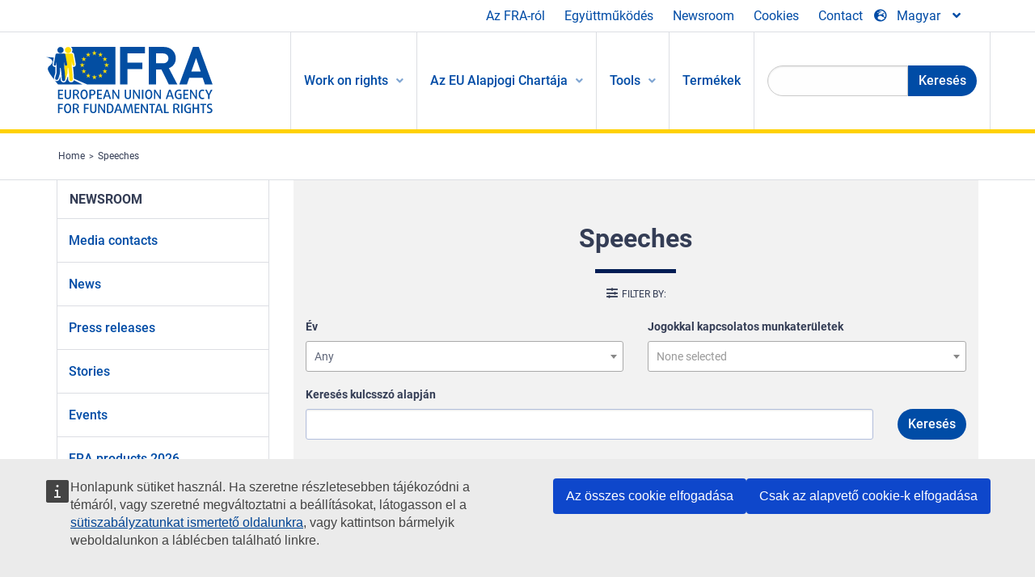

--- FILE ---
content_type: text/html; charset=UTF-8
request_url: https://fra.europa.eu/hu/news-and-events/speeches
body_size: 25363
content:
<!DOCTYPE html>
<html lang="hu" dir="ltr" prefix="og: https://ogp.me/ns#" class="no-js">
  <head>
    <meta charset="utf-8" />
<noscript><style>form.antibot * :not(.antibot-message) { display: none !important; }</style>
</noscript><script>var _paq = _paq || [];(function(){var u=(("https:" == document.location.protocol) ? "https://fra.europa.eu/analytics/" : "http://fra.europa.eu/analytics/");_paq.push(["setSiteId", "1"]);_paq.push(["setTrackerUrl", u+"matomo.php"]);_paq.push(["setDoNotTrack", 1]);_paq.push(["disableCookies"]);if (!window.matomo_search_results_active) {_paq.push(["trackPageView"]);}_paq.push(["setIgnoreClasses", ["no-tracking","colorbox"]]);_paq.push(["enableLinkTracking"]);var d=document,g=d.createElement("script"),s=d.getElementsByTagName("script")[0];g.type="text/javascript";g.defer=true;g.async=true;g.src=u+"matomo.js";s.parentNode.insertBefore(g,s);})();</script>
<link rel="shortlink" href="https://fra.europa.eu/hu/news-and-events/speeches" />
<link rel="canonical" href="https://fra.europa.eu/hu/news-and-events/speeches" />
<meta property="og:site_name" content="European Union Agency for Fundamental Rights" />
<meta property="og:url" content="https://fra.europa.eu/hu/news-and-events/speeches" />
<meta property="og:title" content="Speeches" />
<meta name="twitter:card" content="summary_large_image" />
<meta name="twitter:title" content="Speeches" />
<meta name="Generator" content="Drupal 10 (https://www.drupal.org)" />
<meta name="MobileOptimized" content="width" />
<meta name="HandheldFriendly" content="true" />
<meta name="viewport" content="width=device-width, initial-scale=1.0" />
<meta http-equiv="ImageToolbar" content="false" />
<meta name="google-site-verification" content="s11PSZeL5c0yZxr5nTUaJ9gZ6dxMB0hGH1l_KZOFc40" />
<link rel="icon" href="/themes/custom/fra_foundation/favicon.ico" type="image/vnd.microsoft.icon" />

    <title>Speeches | European Union Agency for Fundamental Rights</title>
    <link rel="stylesheet" media="all" href="/sites/default/files/css/css_NjNYf95hfEHi0JANLusuXd9cO3gRFD6Z-t00NU4kXQI.css?delta=0&amp;language=hu&amp;theme=fra_foundation&amp;include=[base64]" />
<link rel="stylesheet" media="all" href="/sites/default/files/css/css_q8NsqMt8vCb7lzl_V4C_-dfucE-AIGkl2c6brWdTRmI.css?delta=1&amp;language=hu&amp;theme=fra_foundation&amp;include=[base64]" />
<link rel="stylesheet" media="all" href="/themes/custom/fra_foundation/css/fra_foundation.css?t9ortc" />
<link rel="stylesheet" media="all" href="/sites/default/files/css/css_znWLwhLVDE66aMYqigQrBFOf_AKUMcM6JZV5NSr2kMw.css?delta=3&amp;language=hu&amp;theme=fra_foundation&amp;include=[base64]" />
<link rel="stylesheet" media="all" href="/sites/default/files/css/css_z3UOksH4yqdiEUcdv5k5FlG3O5JIZQorSmOJ2DdEygI.css?delta=4&amp;language=hu&amp;theme=fra_foundation&amp;include=[base64]" />

    
  </head>
  <body class="lang-hu section-hu views-page path-news-and-events">
  <a href="#main-content" class="show-on-focus skip-link">
    Skip to main content
  </a>
  
    <div class="dialog-off-canvas-main-canvas" data-off-canvas-main-canvas>
    	<script type="application/json">{"utility":"cck","url":"https:\/\/fra.europa.eu\/{lang}\/cookies","target":true}</script>

<div class="off-canvas-wrapper">
	<div class="inner-wrap off-canvas-wrapper-inner" id="inner-wrap" data-off-canvas-wrapper>
		<aside id="left-off-canvas-menu" class="off-canvas left-off-canvas-menu position-left" role="complementary" data-off-canvas>
			
		</aside>

		<aside id="right-off-canvas-menu" class="off-canvas right-off-canvas-menu position-right" role="complementary" data-off-canvas>
			
		</aside>

		<div class="off-canvas-content" data-off-canvas-content>
							<header class="row" role="banner" aria-label="Site header">
									<div class="large-12 columns">
						<div class='top-main-wrapper'>
							<div class="top-wrapper">
								<div class="header-menu-wrapper">
									<nav role="navigation" aria-labelledby="block-topmenu-menu" id="block-topmenu" class="hide-for-small block-topmenu">
            
  <h2 class="block-title visually-hidden" id="block-topmenu-menu">Top Menu</h2>
  

        
              <ul class="menu">
              <li>
        <a href="/hu/about-fra" class="Fra_top" target="_self" data-drupal-link-system-path="node/24">Az FRA-ról</a>
              </li>
          <li>
        <a href="/hu/egyuttmukodes" data-drupal-link-system-path="node/18">Együttműködés</a>
              </li>
          <li>
        <a href="/hu/news-and-events" data-drupal-link-system-path="news-and-events">Newsroom</a>
              </li>
          <li>
        <a href="/hu/cookies" class="Fra_top" target="_self" data-drupal-link-system-path="node/36978">Cookies</a>
              </li>
          <li>
        <a href="/hu/contact?page_manager_page_variant_weight=0&amp;page_manager_page=contact&amp;page_manager_page_variant=contact-block_display-0&amp;overridden_route_name=contact.site_page&amp;base_route_name=contact.site_page" data-drupal-link-system-path="contact">Contact</a>
              </li>
        </ul>
  


  </nav>

								</div>
								<div class="top-group-wrapper">
									<div class="language-switcher-language-url block-languageswitcher block block-language block-language-blocklanguage-interface" id="block-languageswitcher" role="navigation">
  
    

  
          
<button class="button" data-toggle="LangModal"  aria-label="Change Language" aria-haspopup="dialog">
<div class="custom-lang-switcher">
      <h2 id="LangModalLabel" class="visually-hidden">Select Language</h2>
              <i  class="fas fa-globe-europe"></i>Magyar<i class="fas fa-angle-down"></i>
    </div></button>
  <div class="full reveal" id="LangModal" data-reveal>
    <div class="modal-wrapper">
     <button id="closeLangModal" class="close-button" data-close aria-label="Close reveal" type="button">
        <span aria-hidden="true">&times;</span>
     </button>
    <h2> Select site language </h2>
     <ul>       <div class="lang-group-a">              <li hreflang="bg" data-drupal-link-system-path="news-and-events/speeches" class="bg"><a href="/bg/news-and-events/speeches" class="language-link" hreflang="bg" data-drupal-link-system-path="news-and-events/speeches">Български</a>
                    </li>
                        <li hreflang="cs" data-drupal-link-system-path="news-and-events/speeches" class="cs"><a href="/cs/news-and-events/speeches" class="language-link" hreflang="cs" data-drupal-link-system-path="news-and-events/speeches">Čeština</a>
                    </li>
                        <li hreflang="da" data-drupal-link-system-path="news-and-events/speeches" class="da"><a href="/da/news-and-events/speeches" class="language-link" hreflang="da" data-drupal-link-system-path="news-and-events/speeches">Dansk</a>
                    </li>
                        <li hreflang="de" data-drupal-link-system-path="news-and-events/speeches" class="de"><a href="/de/news-and-events/speeches" class="language-link" hreflang="de" data-drupal-link-system-path="news-and-events/speeches">Deutsch</a>
                    </li>
                        <li hreflang="el" data-drupal-link-system-path="news-and-events/speeches" class="el"><a href="/el/news-and-events/speeches" class="language-link" hreflang="el" data-drupal-link-system-path="news-and-events/speeches">Ελληνικά</a>
                    </li>
                        <li hreflang="en" data-drupal-link-system-path="news-and-events/speeches" class="en"><a href="/en/news-and-events/speeches" class="language-link" hreflang="en" data-drupal-link-system-path="news-and-events/speeches">English</a>
                    </li>
                        <li hreflang="es" data-drupal-link-system-path="news-and-events/speeches" class="es"><a href="/es/news-and-events/speeches" class="language-link" hreflang="es" data-drupal-link-system-path="news-and-events/speeches">Español</a>
                    </li>
                        <li hreflang="et" data-drupal-link-system-path="news-and-events/speeches" class="et"><a href="/et/news-and-events/speeches" class="language-link" hreflang="et" data-drupal-link-system-path="news-and-events/speeches">Eesti</a>
                    </li>
                        <li hreflang="fi" data-drupal-link-system-path="news-and-events/speeches" class="fi"><a href="/fi/news-and-events/speeches" class="language-link" hreflang="fi" data-drupal-link-system-path="news-and-events/speeches">Suomi</a>
                    </li>
                        <li hreflang="fr" data-drupal-link-system-path="news-and-events/speeches" class="fr"><a href="/fr/news-and-events/speeches" class="language-link" hreflang="fr" data-drupal-link-system-path="news-and-events/speeches">Français</a>
                    </li>
                        <li hreflang="ga" data-drupal-link-system-path="news-and-events/speeches" class="ga"><a href="/ga/news-and-events/speeches" class="language-link" hreflang="ga" data-drupal-link-system-path="news-and-events/speeches">Gaeilge</a>
                    </li>
                        <li hreflang="hr" data-drupal-link-system-path="news-and-events/speeches" class="hr"><a href="/hr/news-and-events/speeches" class="language-link" hreflang="hr" data-drupal-link-system-path="news-and-events/speeches">Hrvatski</a>
                    </li>
           </div>                   <div class="lang-group-b">        <li hreflang="hu" data-drupal-link-system-path="news-and-events/speeches" class="hu is-active-lang is-active" aria-current="page"><a href="/hu/news-and-events/speeches" class="language-link is-active" hreflang="hu" data-drupal-link-system-path="news-and-events/speeches" aria-current="page">Magyar</a>
          <i class="fas fa-check"></i>          </li>
                        <li hreflang="it" data-drupal-link-system-path="news-and-events/speeches" class="it"><a href="/it/news-and-events/speeches" class="language-link" hreflang="it" data-drupal-link-system-path="news-and-events/speeches">Italiano</a>
                    </li>
                        <li hreflang="lt" data-drupal-link-system-path="news-and-events/speeches" class="lt"><a href="/lt/news-and-events/speeches" class="language-link" hreflang="lt" data-drupal-link-system-path="news-and-events/speeches">Lietuvių</a>
                    </li>
                        <li hreflang="lv" data-drupal-link-system-path="news-and-events/speeches" class="lv"><a href="/lv/news-and-events/speeches" class="language-link" hreflang="lv" data-drupal-link-system-path="news-and-events/speeches">Latviešu</a>
                    </li>
                        <li hreflang="mt" data-drupal-link-system-path="news-and-events/speeches" class="mt"><a href="/mt/news-and-events/speeches" class="language-link" hreflang="mt" data-drupal-link-system-path="news-and-events/speeches">Malti</a>
                    </li>
                        <li hreflang="nl" data-drupal-link-system-path="news-and-events/speeches" class="nl"><a href="/nl/news-and-events/speeches" class="language-link" hreflang="nl" data-drupal-link-system-path="news-and-events/speeches">Nederlands</a>
                    </li>
                        <li hreflang="pl" data-drupal-link-system-path="news-and-events/speeches" class="pl"><a href="/pl/news-and-events/speeches" class="language-link" hreflang="pl" data-drupal-link-system-path="news-and-events/speeches">Polski</a>
                    </li>
                        <li hreflang="pt" data-drupal-link-system-path="news-and-events/speeches" class="pt"><a href="/pt/news-and-events/speeches" class="language-link" hreflang="pt" data-drupal-link-system-path="news-and-events/speeches">Português</a>
                    </li>
                        <li hreflang="ro" data-drupal-link-system-path="news-and-events/speeches" class="ro"><a href="/ro/news-and-events/speeches" class="language-link" hreflang="ro" data-drupal-link-system-path="news-and-events/speeches">Română</a>
                    </li>
                        <li hreflang="sk" data-drupal-link-system-path="news-and-events/speeches" class="sk"><a href="/sk/news-and-events/speeches" class="language-link" hreflang="sk" data-drupal-link-system-path="news-and-events/speeches">Slovenčina</a>
                    </li>
                        <li hreflang="sl" data-drupal-link-system-path="news-and-events/speeches" class="sl"><a href="/sl/news-and-events/speeches" class="language-link" hreflang="sl" data-drupal-link-system-path="news-and-events/speeches">Slovenščina</a>
                    </li>
                        <li hreflang="sv" data-drupal-link-system-path="news-and-events/speeches" class="sv"><a href="/sv/news-and-events/speeches" class="language-link" hreflang="sv" data-drupal-link-system-path="news-and-events/speeches">Svenska</a>
                    </li>
          </ul>  </div>
</div> <!-- modal-wrapper -->

    
    
</div>

								</div>
							</div>
						</div>
												  <div>
    <nav role="navigation" aria-labelledby="block-topbar-menu-menu" id="block-topbar-menu" class="hide-for-xlarge block-cedefop-block-topbar-menu block-topbar-menu">
            
  <h2 class="block-title visually-hidden" id="block-topbar-menu-menu">Custom Topbar</h2>
  

  <div class="title-bar" data-responsive-toggle="menu" data-hide-for="hide-for-medium">
          <a href="/hu" rel="home" class="site-logo">
       <img id="top-bar-logo" src="/themes/custom/fra_foundation/logo.svg" alt="Home" />
      </a>
               <div class="top-bar-wrapper">
      <h2 class="AdvancedSearch advancedSearchTitle">Search the FRA website</h2>
          <ul class="right"><li class="has-form"><form class="views-exposed-form" data-drupal-selector="views-exposed-form-new-search-page-1" action="/hu/search" method="get" id="views-exposed-form-new-search-page-1" accept-charset="UTF-8">
  <div class="js-form-item form-item js-form-type-search-api-autocomplete form-item-search js-form-item-search">
      <label for="edit-search">Search</label>
        <input data-drupal-selector="edit-search" data-search-api-autocomplete-search="new_search" class="form-autocomplete form-text" data-autocomplete-path="/hu/search_api_autocomplete/new_search?display=page_1&amp;&amp;filter=search" type="text" id="edit-search" name="search" value="" size="30" maxlength="128" />

        </div>
<div data-drupal-selector="edit-actions" class="form-actions js-form-wrapper form-wrapper" id="edit-actions"><div class="search-wrapper">
    <i class="fas fa-search"></i>
    <input class="success button radius js-form-submit form-submit" data-drupal-selector="edit-submit-new-search" type="submit" id="edit-submit-new-search" value="Search" />
</div>


</div>


</form>
</ul></li>
    </div>
          <button class="menu-icon" type="button" data-toggle value="menu-icon">menu-icon</button>
  </div>

  <div class="top-bar" id="menu">
    <ul class="vertical menu" data-auto-height='true' >
                   <ul class="menu vertical" data-responsive-menu="drilldown" data-parent-link="true">
                                       
  <ul  class= "vertical submenu  menu drilldown  menu-level--0"  data-submenu>
                
                          <li class= "submenu__item">
              <a href="/hu/work-on-rights"  class="menu__link">Work on rights</a>
                                
  <ul  class= "vertical submenu  menu drilldown  menu-level--1"  data-submenu>
                
                          <li class= "submenu__item">
              <a href="/hu/themes/justice-victims-rights-and-judicial-cooperation"  class="menu__link">Igazságszolgáltatás, a sértettek jogai és igazságügyi együttműködés</a>
                                
  <ul  class= "vertical submenu  menu drilldown  menu-level--2"  data-submenu>
                
                          <li class= "menu__item ">
              <a href="/hu/themes/victims-rights"  class="menu__link">Bűncselekmények áldozatainak jogai</a>
              </li>
                
                          <li class= "menu__item ">
              <a href="/hu/themes/defendants-rights"  class="menu__link">Vádlottak jogai</a>
              </li>
                
                          <li class= "menu__item ">
              <a href="/hu/themes/civil-justice"  class="menu__link">Polgári igazságszolgáltatás</a>
              </li>
                
                          <li class= "menu__item ">
              <a href="/hu/themes/judicial-cooperation-and-rule-law"  class="menu__link">Igazságügyi együttműködés és jogállamiság</a>
              </li>
                
                          <li class= "menu__item ">
              <a href="/hu/themes/security"  class="menu__link">Biztonság</a>
              </li>
                
                          <li class= "menu__item ">
              <a href="/hu/themes/business-and-human-rights"  class="menu__link">Üzleti tevékenység és emberi jogok</a>
              </li>
      </ul>
              </li>
                
                          <li class= "submenu__item">
              <a href="/hu/themes/equality-non-discrimination-and-racism"  class="menu__link">Egyenlőség, megkülönböztetésmentesség és rasszizmus</a>
                                
  <ul  class= "vertical submenu  menu drilldown  menu-level--2"  data-submenu>
                
                          <li class= "menu__item ">
              <a href="/hu/themes/children-youth-and-older-people"  class="menu__link">Gyermekek, fiatalok és idősebbek</a>
              </li>
                
                          <li class= "menu__item ">
              <a href="/hu/themes/people-disabilities"  class="menu__link">Fogyatékossággal élők</a>
              </li>
                
                          <li class= "menu__item ">
              <a href="/hu/themes/hate-crime"  class="menu__link">Gyűlölet-bűncselekmények</a>
              </li>
                
                          <li class= "menu__item ">
              <a href="/hu/themes/racial-and-ethnic-origin"  class="menu__link">Faji és etnikai származás</a>
              </li>
                
                          <li class= "menu__item ">
              <a href="/hu/themes/religion-and-belief"  class="menu__link">Vallás és meggyőződés</a>
              </li>
                
                          <li class= "menu__item ">
              <a href="/hu/themes/roma"  class="menu__link">Romák</a>
              </li>
                
                          <li class= "menu__item ">
              <a href="/hu/themes/sex-sexual-orientation-and-gender"  class="menu__link">Nem, szexuális irányultság és társadalmi nem</a>
              </li>
      </ul>
              </li>
                
                          <li class= "submenu__item">
              <a href="/hu/themes/asylum-migration-and-borders"  class="menu__link">Menedékjog, migráció és határok</a>
                                
  <ul  class= "vertical submenu  menu drilldown  menu-level--2"  data-submenu>
                
                          <li class= "menu__item ">
              <a href="/hu/themes/access-asylum"  class="menu__link">A menekültügyi eljárásokhoz való hozzáférés</a>
              </li>
                
                          <li class= "menu__item ">
              <a href="/hu/themes/borders-and-information-systems-0"  class="menu__link">Határok és információs rendszerek</a>
              </li>
                
                          <li class= "menu__item ">
              <a href="/hu/themes/child-protection"  class="menu__link">Gyermekvédelem</a>
              </li>
                
                          <li class= "menu__item ">
              <a href="/hu/themes/irregular-migration-return-and-immigration-detention"  class="menu__link">Irreguláris migráció, visszaküldés és idegenrendészeti őrizet</a>
              </li>
                
                          <li class= "menu__item ">
              <a href="/hu/themes/legal-migration-and-integration"  class="menu__link">Legális migráció és integráció</a>
              </li>
                
                          <li class= "menu__item ">
              <a href="/hu/themes/trafficking-and-labour-exploitation"  class="menu__link">Emberkereskedelem és munkaerő-kizsákmányolás</a>
              </li>
      </ul>
              </li>
                
                          <li class= "submenu__item">
              <a href="/hu/themes/data-protection-privacy-and-new-technologies"  class="menu__link">Adatvédelem, magánélet és új technológiák</a>
                                
  <ul  class= "vertical submenu  menu drilldown  menu-level--2"  data-submenu>
                
                          <li class= "menu__item ">
              <a href="/hu/themes/artificial-intelligence-and-big-data"  class="menu__link">Mesterséges intelligencia és nagy adathalmazok</a>
              </li>
                
                          <li class= "menu__item ">
              <a href="/hu/themes/borders-and-information-systems"  class="menu__link">Határok és információs rendszerek</a>
              </li>
                
                          <li class= "menu__item ">
              <a href="/hu/themes/data-protection"  class="menu__link">Adatvédelem</a>
              </li>
                
                          <li class= "menu__item ">
              <a href="/hu/themes/unlawful-profiling"  class="menu__link">Jogellenes profilalkotás</a>
              </li>
      </ul>
              </li>
                
                          <li class= "submenu__item">
              <a href="/hu/themes/support-human-rights-systems-and-defenders"  class="menu__link">Az emberi jogi rendszerek és jogvédők támogatása</a>
                                
  <ul  class= "vertical submenu  menu drilldown  menu-level--2"  data-submenu>
                
                          <li class= "menu__item ">
              <a href="/hu/themes/eu-charter-fundamental-rights"  class="menu__link">Az Európai Unió Alapjogi Chartája</a>
              </li>
                
                          <li class= "menu__item ">
              <a href="/hu/themes/inter-governmental-human-rights-systems"  class="menu__link">Kormányközi emberi jogi rendszerek</a>
              </li>
                
                          <li class= "menu__item ">
              <a href="/hu/themes/national-human-rights-systems-and-bodies"  class="menu__link">Nemzeti emberi jogi rendszerek és szervek</a>
              </li>
                
                          <li class= "menu__item ">
              <a href="/hu/themes/civil-society"  class="menu__link">Civil társadalom</a>
              </li>
      </ul>
              </li>
                
                          <li class= "submenu__item">
              <a href="/hu/themes/environmental-and-social-sustainability"  class="menu__link">Environmental and social sustainability</a>
                                
  <ul  class= "vertical submenu  menu drilldown  menu-level--2"  data-submenu>
                
                          <li class= "menu__item ">
              <a href="/hu/themes/climate-change-and-environmental-protection"  class="menu__link">Climate change and environmental protection</a>
              </li>
                
                          <li class= "menu__item ">
              <a href="/hu/themes/just-and-green-transition"  class="menu__link">Just and green transition</a>
              </li>
                
                          <li class= "menu__item ">
              <a href="/hu/themes/business-and-human-rights-0"  class="menu__link">Business and human rights</a>
              </li>
                
                          <li class= "menu__item ">
              <a href="/hu/themes/human-rights-due-diligence"  class="menu__link">Human rights due diligence</a>
              </li>
                
                          <li class= "menu__item ">
              <a href="/hu/themes/consumer-protection"  class="menu__link">Consumer protection</a>
              </li>
      </ul>
              </li>
      </ul>
              </li>
                
                          <li class= "submenu__item">
              <a href="/hu/eu-charter"  class="menu__link">Az EU Alapjogi Chartája</a>
                                
  <ul  class= "vertical submenu  menu drilldown  menu-level--1"  data-submenu>
                
                          <li class= "menu__item ">
              <a href="/hu/about-fundamental-rights"  class="menu__link">Mik azok az alapvető jogok?</a>
              </li>
                
                          <li class= "menu__item ">
              <a href="/hu/about-fundamental-rights"  class="menu__link">What is the EU Charter of Fundamental Rights?</a>
              </li>
                
                          <li class= "menu__item ">
              <a href="/hu/eu-charter/article/0-preambulum"  class="menu__link">Preambulum</a>
              </li>
                
                          <li class= "submenu__item">
              <a href="/hu/eu-charter/title/title-i-dignity"  class="menu__link">I. Cím: Méltóság</a>
                                
  <ul  class= "vertical submenu  menu drilldown  menu-level--2"  data-submenu>
                
                          <li class= "menu__item ">
              <a href="/hu/eu-charter/article/1-az-emberi-meltosag"  class="menu__link">1 - Az emberi méltóság</a>
              </li>
                
                          <li class= "menu__item ">
              <a href="/hu/eu-charter/article/2-az-elethez-valo-jog"  class="menu__link">2 - Az élethez való jog</a>
              </li>
                
                          <li class= "menu__item ">
              <a href="/hu/eu-charter/article/3-szemelyi-serthetetlenseghez-valo-jog"  class="menu__link">3 - A személyi sérthetetlenséghez való jog</a>
              </li>
                
                          <li class= "menu__item ">
              <a href="/hu/eu-charter/article/4-kinzas-es-az-embertelen-vagy-megalazo-banasmod-es-buntetes-tilalma"  class="menu__link">4 - A kínzás és az embertelen vagy megalázó bánásmód és büntetés tilalma</a>
              </li>
                
                          <li class= "menu__item ">
              <a href="/hu/eu-charter/article/5-rabszolgasag-es-kenyszermunka-tilalma"  class="menu__link">5 - A rabszolgaság és a kényszermunka tilalma</a>
              </li>
      </ul>
              </li>
                
                          <li class= "submenu__item">
              <a href="/hu/eu-charter/title/title-ii-freedoms"  class="menu__link">II. Cím: Szabadságok</a>
                                
  <ul  class= "vertical submenu  menu drilldown  menu-level--2"  data-submenu>
                
                          <li class= "menu__item ">
              <a href="/hu/eu-charter/article/6-szabadsaghoz-es-biztonsaghoz-valo-jog"  class="menu__link">6 - A szabadsághoz és biztonsághoz való jog</a>
              </li>
                
                          <li class= "menu__item ">
              <a href="/hu/eu-charter/article/7-magan-es-csaladi-elet-tiszteletben-tartasa"  class="menu__link">7 - A magán</a>
              </li>
                
                          <li class= "menu__item ">
              <a href="/hu/eu-charter/article/8-szemelyes-adatok-vedelme"  class="menu__link">8 - A személyes adatok védelme</a>
              </li>
                
                          <li class= "menu__item ">
              <a href="/hu/eu-charter/article/9-hazassagkoteshez-es-csaladalapitashoz-valo-jog"  class="menu__link">9 - A házasságkötéshez és a családalapításhoz való jog</a>
              </li>
                
                          <li class= "menu__item ">
              <a href="/hu/eu-charter/article/10-gondolat-lelkiismeret-es-vallasszabadsag"  class="menu__link">10 - A gondolat-, a lelkiismeret</a>
              </li>
                
                          <li class= "menu__item ">
              <a href="/hu/eu-charter/article/11-velemenynyilvanitas-es-tajekozodas-szabadsaga"  class="menu__link">11 - A véleménynyilvánítás és a tájékozódás szabadsága</a>
              </li>
                
                          <li class= "menu__item ">
              <a href="/hu/eu-charter/article/12-gyulekezes-es-az-egyesules-szabadsaga"  class="menu__link">12 - A gyülekezés és az egyesülés szabadsága</a>
              </li>
                
                          <li class= "menu__item ">
              <a href="/hu/eu-charter/article/13-muveszet-es-tudomany-szabadsaga"  class="menu__link">13 - A művészet és a tudomány szabadsága</a>
              </li>
                
                          <li class= "menu__item ">
              <a href="/hu/eu-charter/article/14-az-oktatashoz-valo-jog"  class="menu__link">14 - Az oktatáshoz való jog</a>
              </li>
                
                          <li class= "menu__item ">
              <a href="/hu/eu-charter/article/15-foglalkozas-megvalasztasanak-szabadsaga-es-munkavallalashoz-valo-jog"  class="menu__link">15 - A foglalkozás megválasztásának szabadsága és a munkavállaláshoz való jog</a>
              </li>
                
                          <li class= "menu__item ">
              <a href="/hu/eu-charter/article/16-vallalkozas-szabadsaga"  class="menu__link">16 - A vállalkozás szabadsága</a>
              </li>
                
                          <li class= "menu__item ">
              <a href="/hu/eu-charter/article/17-tulajdonhoz-valo-jog"  class="menu__link">17 - A tulajdonhoz való jog</a>
              </li>
                
                          <li class= "menu__item ">
              <a href="/hu/eu-charter/article/18-menedekjog"  class="menu__link">18 - A menedékjog</a>
              </li>
                
                          <li class= "menu__item ">
              <a href="/hu/eu-charter/article/19-vedelem-kitoloncolassal-kiutasitassal-es-kiadatassal-szemben"  class="menu__link">19 - Védelem a kitoloncolással, a kiutasítással és a kiadatással szemben</a>
              </li>
      </ul>
              </li>
                
                          <li class= "submenu__item">
              <a href="/hu/eu-charter/title/title-iii-equality"  class="menu__link">III. Cím: Egyenlőség</a>
                                
  <ul  class= "vertical submenu  menu drilldown  menu-level--2"  data-submenu>
                
                          <li class= "menu__item ">
              <a href="/hu/eu-charter/article/20-torveny-elotti-egyenloseg"  class="menu__link">20 - A törvény előtti egyenlőség</a>
              </li>
                
                          <li class= "menu__item ">
              <a href="/hu/eu-charter/article/21-megkulonboztetes-tilalma"  class="menu__link">21 - A megkülönböztetés tilalma</a>
              </li>
                
                          <li class= "menu__item ">
              <a href="/hu/eu-charter/article/22-kulturalis-vallasi-es-nyelvi-sokfeleseg"  class="menu__link">22 - A kulturális, vallási és nyelvi sokféleség</a>
              </li>
                
                          <li class= "menu__item ">
              <a href="/hu/eu-charter/article/23-nok-es-ferfiak-kozotti-egyenloseg"  class="menu__link">23 - A nők és férfiak közötti egyenlőség</a>
              </li>
                
                          <li class= "menu__item ">
              <a href="/hu/eu-charter/article/24-gyermekek-jogai"  class="menu__link">24 - A gyermekek jogai</a>
              </li>
                
                          <li class= "menu__item ">
              <a href="/hu/eu-charter/article/25-az-idosek-jogai"  class="menu__link">25 - Az idősek jogai</a>
              </li>
                
                          <li class= "menu__item ">
              <a href="/hu/eu-charter/article/26-fogyatekkal-elo-szemelyek-beilleszkedese"  class="menu__link">26 - A fogyatékkal élő személyek beilleszkedése</a>
              </li>
      </ul>
              </li>
                
                          <li class= "submenu__item">
              <a href="/hu/eu-charter/title/title-iv-solidarity"  class="menu__link">IV. Cím: Szolidaritás</a>
                                
  <ul  class= "vertical submenu  menu drilldown  menu-level--2"  data-submenu>
                
                          <li class= "menu__item ">
              <a href="/hu/eu-charter/article/27-munkavallalok-joga-vallalkozasnal-tajekoztatashoz-es-konzultaciohoz"  class="menu__link">27 - A munkavállalók joga a vállalkozásnál a tájékoztatáshoz és konzultációhoz</a>
              </li>
                
                          <li class= "menu__item ">
              <a href="/hu/eu-charter/article/28-kollektiv-targyalashoz-es-fellepeshez-valo-jog"  class="menu__link">28 - A kollektív tárgyaláshoz és fellépéshez való jog</a>
              </li>
                
                          <li class= "menu__item ">
              <a href="/hu/eu-charter/article/29-munkakozvetitoi-szolgaltatasok-igenybevetelehez-valo-jog"  class="menu__link">29 - A munkaközvetítői szolgáltatások igénybevételéhez való jog</a>
              </li>
                
                          <li class= "menu__item ">
              <a href="/hu/eu-charter/article/30-az-indokolatlan-elbocsatassal-szembeni-vedelem"  class="menu__link">30 - Az indokolatlan elbocsátással szembeni védelem</a>
              </li>
                
                          <li class= "menu__item ">
              <a href="/hu/eu-charter/article/31-tisztesseges-es-igazsagos-munkafeltetelek"  class="menu__link">31 - Tisztességes és igazságos munkafeltételek</a>
              </li>
                
                          <li class= "menu__item ">
              <a href="/hu/eu-charter/article/32-gyermekmunka-tilalma-es-fiatalok-munkahelyi-vedelme"  class="menu__link">32 - A gyermekmunka tilalma és a fiatalok munkahelyi védelme</a>
              </li>
                
                          <li class= "menu__item ">
              <a href="/hu/eu-charter/article/33-csalad-es-munka"  class="menu__link">33 - A család és a munka</a>
              </li>
                
                          <li class= "menu__item ">
              <a href="/hu/eu-charter/article/34-szocialis-biztonsag-es-szocialis-segitsegnyujtas"  class="menu__link">34 - A szociális biztonság és a szociális segítségnyújtás</a>
              </li>
                
                          <li class= "menu__item ">
              <a href="/hu/eu-charter/article/35-egeszsegvedelem"  class="menu__link">35 - Egészségvédelem</a>
              </li>
                
                          <li class= "menu__item ">
              <a href="/hu/eu-charter/article/36-az-altalanos-gazdasagi-erdeku-szolgaltatasokhoz-valo-hozzaferes"  class="menu__link">36 - Az általános gazdasági érdekű szolgáltatásokhoz való hozzáférés</a>
              </li>
                
                          <li class= "menu__item ">
              <a href="/hu/eu-charter/article/37-kornyezetvedelem"  class="menu__link">37 - Környezetvédelem</a>
              </li>
                
                          <li class= "menu__item ">
              <a href="/hu/eu-charter/article/38-fogyasztok-vedelme"  class="menu__link">38 - A fogyasztók védelme</a>
              </li>
      </ul>
              </li>
                
                          <li class= "submenu__item">
              <a href="/hu/eu-charter/title/title-v-citizens-rights"  class="menu__link">V. Cím: A polgárok jogai</a>
                                
  <ul  class= "vertical submenu  menu drilldown  menu-level--2"  data-submenu>
                
                          <li class= "menu__item ">
              <a href="/hu/eu-charter/article/39-aktiv-es-passziv-valasztojog-az-europai-parlamenti-valasztasokon"  class="menu__link">39 - Aktív és passzív választójog az európai parlamenti választásokon</a>
              </li>
                
                          <li class= "menu__item ">
              <a href="/hu/eu-charter/article/40-aktiv-es-passziv-valasztojog-helyhatosagi-valasztasokon"  class="menu__link">40 - Aktív és passzív választójog a helyhatósági választásokon</a>
              </li>
                
                          <li class= "menu__item ">
              <a href="/hu/eu-charter/article/41-megfelelo-ugyintezeshez-valo-jog"  class="menu__link">41 - A megfelelő ügyintézéshez való jog</a>
              </li>
                
                          <li class= "menu__item ">
              <a href="/hu/eu-charter/article/42-dokumentumokhoz-valo-hozzaferes-joga"  class="menu__link">42 - A dokumentumokhoz való hozzáférés joga</a>
              </li>
                
                          <li class= "menu__item ">
              <a href="/hu/eu-charter/article/43-az-europai-ombudsman"  class="menu__link">43 - Az európai ombudsman</a>
              </li>
                
                          <li class= "menu__item ">
              <a href="/hu/eu-charter/article/44-peticios-jog"  class="menu__link">44 - A petíciós jog</a>
              </li>
                
                          <li class= "menu__item ">
              <a href="/hu/eu-charter/article/45-mozgas-es-tartozkodas-szabadsaga"  class="menu__link">45 - A mozgás és a tartózkodás szabadsága</a>
              </li>
                
                          <li class= "menu__item ">
              <a href="/hu/eu-charter/article/46-diplomaciai-es-konzuli-vedelem"  class="menu__link">46 - A diplomáciai és konzuli védelem</a>
              </li>
      </ul>
              </li>
                
                          <li class= "submenu__item">
              <a href="/hu/eu-charter/title/title-vi-justice"  class="menu__link">VI. Cím: Igazságszolgáltatás</a>
                                
  <ul  class= "vertical submenu  menu drilldown  menu-level--2"  data-submenu>
                
                          <li class= "menu__item ">
              <a href="/hu/eu-charter/article/47-hatekony-jogorvoslathoz-es-tisztesseges-eljarashoz-valo-jog"  class="menu__link">47 - A hatékony jogorvoslathoz és a tisztességes eljáráshoz való jog</a>
              </li>
                
                          <li class= "menu__item ">
              <a href="/hu/eu-charter/article/48-az-artatlansag-velelme-es-vedelemhez-valo-jog"  class="menu__link">48 - Az ártatlanság vélelme és a védelemhez való jog</a>
              </li>
                
                          <li class= "menu__item ">
              <a href="/hu/eu-charter/article/49-buncselekmenyek-es-buntetesek-torvenyessegenek-es-aranyossaganak-elvei"  class="menu__link">49 - A bűncselekmények és büntetések törvényességének és arányosságának elvei</a>
              </li>
                
                          <li class= "menu__item ">
              <a href="/hu/eu-charter/article/50-ketszeres-eljaras-ala-vonas-es-ketszeres-buntetes-tilalma"  class="menu__link">50 - A kétszeres eljárás alá vonás és a kétszeres büntetés tilalma</a>
              </li>
      </ul>
              </li>
                
                          <li class= "submenu__item">
              <a href="/hu/eu-charter/title/title-vii-general-provisions"  class="menu__link">VII. Cím: Általános rendelkezések</a>
                                
  <ul  class= "vertical submenu  menu drilldown  menu-level--2"  data-submenu>
                
                          <li class= "menu__item ">
              <a href="/hu/eu-charter/article/51-alkalmazasi-kor"  class="menu__link">51 - Alkalmazási kör</a>
              </li>
                
                          <li class= "menu__item ">
              <a href="/hu/eu-charter/article/52-jogok-es-elvek-hatalya-es-ertelmezese"  class="menu__link">52 - A jogok és elvek hatálya és értelmezése</a>
              </li>
                
                          <li class= "menu__item ">
              <a href="/hu/eu-charter/article/53-vedelem-szintje"  class="menu__link">53 - A védelem szintje</a>
              </li>
                
                          <li class= "menu__item ">
              <a href="/hu/eu-charter/article/54-joggal-valo-visszaeles-tilalma"  class="menu__link">54 - A joggal való visszaélés tilalma</a>
              </li>
      </ul>
              </li>
      </ul>
              </li>
                
                          <li class= "submenu__item">
              <a href="/hu/tools"  class="menu__link">Tools</a>
                                
  <ul  class= "vertical submenu  menu drilldown  menu-level--1"  data-submenu>
                
                          <li class= "menu__item ">
              <a href="https://fra.europa.eu/en/databases/efris/"  class="menu__link">EU Fundamental Rights Information System - EFRIS</a>
              </li>
                
                          <li class= "menu__item ">
              <a href="https://fra.europa.eu/en/databases/criminal-detention"  class="menu__link">Criminal detention database</a>
              </li>
                
                          <li class= "menu__item ">
              <a href="https://fra.europa.eu/en/databases/anti-muslim-hatred/"  class="menu__link">Anti-Muslim hatred database</a>
              </li>
                
                          <li class= "menu__item ">
              <a href="https://fra.europa.eu/en/databases/human-rights-structures/home"  class="menu__link">National human rights structures navigator</a>
              </li>
                
                          <li class= "menu__item ">
              <a href="/hu/case-law-database"  class="menu__link">Case-law database</a>
              </li>
                
                          <li class= "menu__item ">
              <a href="/hu/charterpedia"  class="menu__link">Charterpedia</a>
              </li>
                
                          <li class= "menu__item ">
              <a href="https://e-learning.fra.europa.eu/"  class="menu__link">FRA e-learning platform</a>
              </li>
                
                          <li class= "menu__item ">
              <a href="/hu/publications-and-resources/data-and-maps"  class="menu__link">Data visualisation</a>
              </li>
                
                          <li class= "menu__item ">
              <a href="/hu/promising-practices-list"  class="menu__link">Equality data collection: promising practices</a>
              </li>
                
                          <li class= "menu__item ">
              <a href="/hu/theme/hate-crime/compendium-practices"  class="menu__link">Fighting hate crime: promising practices</a>
              </li>
      </ul>
              </li>
                
                          <li class= "menu__item ">
              <a href="/hu/products/search?sort_by=published_at"  class="menu__link">Termékek</a>
              </li>
      </ul>
                                <li class="menu__item" role="treeitem">
       <a href="/about-fra" class="menu__link">About FRA</a>
                              
  <ul  class= "vertical submenu  menu drilldown  menu-level--0"  data-submenu>
                
                          <li class= "submenu__item">
              <a href="/hu/about-fra/who-we-are"  class="menu__link">Who we are</a>
                                
  <ul  class= "vertical submenu  menu drilldown  menu-level--1"  data-submenu>
                
                          <li class= "menu__item ">
              <a href="/hu/about-fra/structure"  class="menu__link">Structure of FRA</a>
              </li>
                
                          <li class= "submenu__item">
              <a href="/hu/about-fra/structure/management-board"  class="menu__link">Management Board</a>
                                
  <ul  class= "vertical submenu  menu drilldown  menu-level--2"  data-submenu>
                
                          <li class= "menu__item ">
              <a href="/hu/about-fra/structure/management-board/members"  class="menu__link">Management Board members</a>
              </li>
                
                          <li class= "menu__item ">
              <a href="/hu/management-board-meeting-documents"  class="menu__link"> Management Board meeting documents</a>
              </li>
      </ul>
              </li>
                
                          <li class= "menu__item ">
              <a href="/hu/about-fra/structure/executive-board"  class="menu__link">Executive Board</a>
              </li>
                
                          <li class= "submenu__item">
              <a href="/hu/content/scientific-committee"  class="menu__link">Scientific Committee</a>
                                
  <ul  class= "vertical submenu  menu drilldown  menu-level--2"  data-submenu>
                
                          <li class= "menu__item ">
              <a href="/hu/about-fra/structure/scientific-committee/members"  class="menu__link">Scientific Committee members</a>
              </li>
      </ul>
              </li>
                
                          <li class= "menu__item ">
              <a href="/hu/about-fra/structure/director"  class="menu__link">Director</a>
              </li>
                
                          <li class= "menu__item ">
              <a href="/hu/about-fra/structure/management-team"  class="menu__link">Management team</a>
              </li>
      </ul>
              </li>
                
                          <li class= "submenu__item">
              <a href="/hu/about-fra/what-we-do"  class="menu__link">What we do</a>
                                
  <ul  class= "vertical submenu  menu drilldown  menu-level--1"  data-submenu>
                
                          <li class= "menu__item ">
              <a href="/hu/about-fra/Research-and-data"  class="menu__link">Research and data</a>
              </li>
                
                          <li class= "menu__item ">
              <a href="/hu/content/capacity-building"  class="menu__link">Capacity-building</a>
              </li>
                
                          <li class= "menu__item ">
              <a href="/hu/content/advising"  class="menu__link">Advising</a>
              </li>
                
                          <li class= "menu__item ">
              <a href="/hu/about-fra/Convening-people"  class="menu__link">Convening people</a>
              </li>
                
                          <li class= "submenu__item">
              <a href="/hu/about-fra/what-we-do/fra-for-children"  class="menu__link">FRA for children</a>
                                
  <ul  class= "vertical submenu  menu drilldown  menu-level--2"  data-submenu>
                
                          <li class= "menu__item ">
              <a href="/hu/content/what-are-my-rights"  class="menu__link">What are my rights?</a>
              </li>
                
                          <li class= "menu__item ">
              <a href="/hu/content/where-do-my-rights-come"  class="menu__link">Where do my rights come from?</a>
              </li>
      </ul>
              </li>
                
                          <li class= "submenu__item">
              <a href="/hu/about-fra/what-we-do/areas-of-work"  class="menu__link">Areas of work</a>
                                
  <ul  class= "vertical submenu  menu drilldown  menu-level--2"  data-submenu>
                
                          <li class= "menu__item ">
              <a href="/hu/about-fra/what-we-do/areas-of-work/multi-annual-frameworks-2007-2022"  class="menu__link">Multi-annual Framework 2007-2022</a>
              </li>
      </ul>
              </li>
                
                          <li class= "submenu__item">
              <a href="/hu/about-fra/what-we-do/annual-work-programme"  class="menu__link">Work Programme</a>
                                
  <ul  class= "vertical submenu  menu drilldown  menu-level--2"  data-submenu>
                
                          <li class= "menu__item ">
              <a href="/hu/content/archive-annual-work-programmes"  class="menu__link">Archive</a>
              </li>
      </ul>
              </li>
                
                          <li class= "submenu__item">
              <a href="/hu/about-fra/what-we-do/annual-activity-programme"  class="menu__link">Annual Activity report</a>
                                
  <ul  class= "vertical submenu  menu drilldown  menu-level--2"  data-submenu>
                
                          <li class= "menu__item ">
              <a href="/hu/about-fra/what-we-do/annual-activity-report/archive"  class="menu__link">Archive</a>
              </li>
      </ul>
              </li>
                
                          <li class= "menu__item ">
              <a href="/hu/research/projects"  class="menu__link">Projects</a>
              </li>
      </ul>
              </li>
                
                          <li class= "submenu__item">
              <a href="/hu/about-fra/recruitment"  class="menu__link">Working at FRA</a>
                                
  <ul  class= "vertical submenu  menu drilldown  menu-level--1"  data-submenu>
                
                          <li class= "submenu__item">
              <a href="/hu/about-fra/recruitment/vacancies"  class="menu__link">Vacancies and selections</a>
                                
  <ul  class= "vertical submenu  menu drilldown  menu-level--2"  data-submenu>
                
                          <li class= "menu__item ">
              <a href="/hu/about-fra/recruitment/previous-vacancies"  class="menu__link">Previous vacancies</a>
              </li>
      </ul>
              </li>
                
                          <li class= "menu__item ">
              <a href="/hu/content/what-we-offer"  class="menu__link">What we offer</a>
              </li>
                
                          <li class= "menu__item ">
              <a href="/hu/content/work-life-balance"  class="menu__link">Work-life balance</a>
              </li>
                
                          <li class= "menu__item ">
              <a href="/hu/about-fra/recruitment/application-instructions"  class="menu__link">Application instructions</a>
              </li>
                
                          <li class= "menu__item ">
              <a href="/hu/content/seconded-national-experts"  class="menu__link">Seconded National Experts</a>
              </li>
                
                          <li class= "menu__item ">
              <a href="/hu/about-fra/recruitment/traineeship"  class="menu__link">Traineeship</a>
              </li>
                
                          <li class= "menu__item ">
              <a href="/hu/about-fra/recruitment/study-visits"  class="menu__link">Study visits at FRA</a>
              </li>
      </ul>
              </li>
                
                          <li class= "submenu__item">
              <a href="/hu/about-fra/procurement"  class="menu__link">Procurement</a>
                                
  <ul  class= "vertical submenu  menu drilldown  menu-level--1"  data-submenu>
                
                          <li class= "menu__item ">
              <a href="/hu/about-fra/procurement/ongoing-procedures"  class="menu__link">Ongoing procedures</a>
              </li>
                
                          <li class= "menu__item ">
              <a href="/hu/about-fra/procurement/closed-procedures"  class="menu__link">Closed procedures</a>
              </li>
                
                          <li class= "menu__item ">
              <a href="/hu/about-fra/procurement/contracts-awarded"  class="menu__link">Contracts awarded</a>
              </li>
      </ul>
              </li>
                
                          <li class= "submenu__item">
              <a href="/hu/content/finance-and-budget"  class="menu__link">Finance and budget</a>
                                
  <ul  class= "vertical submenu  menu drilldown  menu-level--1"  data-submenu>
                
                          <li class= "menu__item ">
              <a href="/hu/about-fra/finance-and-budget/financial-rules"  class="menu__link">Financial Rules</a>
              </li>
                
                          <li class= "menu__item ">
              <a href="/hu/about-fra/finance-and-budget/financial-documents"  class="menu__link">Financial documents</a>
              </li>
      </ul>
              </li>
                
                          <li class= "submenu__item">
              <a href="/hu/about-fra/register-of-documents"  class="menu__link">A dokumentumokhoz való hozzáférés</a>
                                
  <ul  class= "vertical submenu  menu drilldown  menu-level--1"  data-submenu>
                
                          <li class= "menu__item ">
              <a href="/hu/about-fra/dokumentumokhoz-valo-hozzaferes"  class="menu__link">Access to documents</a>
              </li>
                
                          <li class= "menu__item ">
              <a href="/hu/about-fra/dokumentumokhoz-valo-hozzaferes/dokumentumokhoz-valo-hozzaferes-iranti-kerelem"  class="menu__link">A dokumentumokhoz való hozzáférés iránti kérelem</a>
              </li>
      </ul>
              </li>
                
                          <li class= "submenu__item">
              <a href="/hu/about-fra/data-protection"  class="menu__link">Data protection within FRA</a>
                                
  <ul  class= "vertical submenu  menu drilldown  menu-level--1"  data-submenu>
                
                          <li class= "menu__item ">
              <a href="/hu/about-fra/data-protection/records-registry"  class="menu__link">Records registry</a>
              </li>
      </ul>
              </li>
      </ul>
                                     <li class="menu__item" role="treeitem">
        <a href="/cooperation" class="menu__link">Cooperation</a>
                          
  <ul  class= "vertical submenu  menu drilldown  menu-level--0"  data-submenu>
                
                          <li class= "submenu__item">
              <a href="/hu/egyuttmukodes/unios-intezmenyek-es-mas-szervek"  class="menu__link">Uniós intézmények és más szervek</a>
                                
  <ul  class= "vertical submenu  menu drilldown  menu-level--1"  data-submenu>
                
                          <li class= "menu__item ">
              <a href="/hu/content/european-parliament"  class="menu__link">European Parliament</a>
              </li>
                
                          <li class= "menu__item ">
              <a href="/hu/content/council-european-union"  class="menu__link">Council of the European Union</a>
              </li>
                
                          <li class= "menu__item ">
              <a href="/hu/content/european-commission"  class="menu__link">European Commission</a>
              </li>
                
                          <li class= "submenu__item">
              <a href="/hu/cooperation/eu-partners/eu-agencies"  class="menu__link">EU agencies</a>
                                
  <ul  class= "vertical submenu  menu drilldown  menu-level--2"  data-submenu>
                
                          <li class= "menu__item ">
              <a href="/hu/cooperation/eu-partners/eu-agencies/jhaan-network"  class="menu__link">Justice and Home Affairs Agencies Network</a>
              </li>
      </ul>
              </li>
                
                          <li class= "menu__item ">
              <a href="/hu/cooperation/eu-partners/committee-of-the-regions"  class="menu__link">European Committee of the Regions</a>
              </li>
                
                          <li class= "menu__item ">
              <a href="/hu/content/european-economic-and-social-committee"  class="menu__link">European Economic and Social Committee</a>
              </li>
                
                          <li class= "menu__item ">
              <a href="/hu/content/european-ombudsman"  class="menu__link">European Ombudsman</a>
              </li>
                
                          <li class= "submenu__item">
              <a href="/hu/content/unios-keretrendszer-fogyatekossaggal-elo-szemelyek-jogairol-szolo-ensz-egyezmenyhez"  class="menu__link">EU CRPD Framework</a>
                                
  <ul  class= "vertical submenu  menu drilldown  menu-level--2"  data-submenu>
                
                          <li class= "menu__item ">
              <a href="/hu/content/az-unios-crpd-keretrendszer-segitseg"  class="menu__link">Promotion</a>
              </li>
                
                          <li class= "menu__item ">
              <a href="/hu/content/az-unios-crpd-keretrendszer-vedelem"  class="menu__link">Protection</a>
              </li>
                
                          <li class= "menu__item ">
              <a href="/hu/content/az-unios-crpd-keretrendszer-ellenorzes"  class="menu__link">Monitoring</a>
              </li>
                
                          <li class= "menu__item ">
              <a href="/hu/content/az-unios-crpd-keretrendszer-kozremukodes-az-unios-felulvizsgalati-folyamatban"  class="menu__link">Review process</a>
              </li>
                
                          <li class= "menu__item ">
              <a href="/hu/content/forrasok"  class="menu__link">Resources</a>
              </li>
      </ul>
              </li>
      </ul>
              </li>
                
                          <li class= "submenu__item">
              <a href="/hu/egyuttmukodes/az-eu-tagallamai"  class="menu__link">Az EU tagállamai</a>
                                
  <ul  class= "vertical submenu  menu drilldown  menu-level--1"  data-submenu>
                
                          <li class= "menu__item ">
              <a href="/hu/cooperation/eu-member-states/national-liaison-officers"  class="menu__link">National Liaison Officers</a>
              </li>
                
                          <li class= "menu__item ">
              <a href="/hu/content/national-parliaments"  class="menu__link">National Parliaments</a>
              </li>
      </ul>
              </li>
                
                          <li class= "menu__item ">
              <a href="/hu/egyuttmukodes/europa-tanacs"  class="menu__link">Európa Tanács</a>
              </li>
                
                          <li class= "submenu__item">
              <a href="/hu/egyuttmukodes/civil-tarsadalom-es-az-alapjogi-platform"  class="menu__link">A civil társadalom és az alapjogi platform</a>
                                
  <ul  class= "vertical submenu  menu drilldown  menu-level--1"  data-submenu>
                
                          <li class= "menu__item ">
              <a href="/hu/cooperation/civil-society/activities"  class="menu__link">Activities</a>
              </li>
                
                          <li class= "menu__item ">
              <a href="/hu/cooperation/civil-society/civil-society-space"  class="menu__link">Civic space</a>
              </li>
                
                          <li class= "menu__item ">
              <a href="/hu/cooperation/civil-society/library"  class="menu__link">Platform library</a>
              </li>
                
                          <li class= "menu__item ">
              <a href="/hu/cooperation/civil-society/how-to-register"  class="menu__link">How to register</a>
              </li>
      </ul>
              </li>
                
                          <li class= "menu__item ">
              <a href="/hu/egyuttmukodes/nemzeti-emberi-jogi-intezmenyek-egyenlosegi-szervek-es-ombudsmani-intezmenyek"  class="menu__link">Nemzeti emberi jogi intézmények, egyenlőségi szervek és ombudsmani intézmények</a>
              </li>
                
                          <li class= "submenu__item">
              <a href="/hu/egyuttmukodes/az-ensz-az-ebesz-es-mas-nemzetkozi-szervezetek"  class="menu__link">Az ENSZ, az EBESZ és más nemzetközi szervezetek</a>
                                
  <ul  class= "vertical submenu  menu drilldown  menu-level--1"  data-submenu>
                
                          <li class= "menu__item ">
              <a href="/hu/cooperation/osce-un-international-organisations/eea-and-norway-grants"  class="menu__link">EEA and Norway Grants</a>
              </li>
      </ul>
              </li>
                
                          <li class= "menu__item ">
              <a href="/hu/egyuttmukodes/franet"  class="menu__link">FRANET</a>
              </li>
      </ul>
                                         <li class="menu__item" role="treeitem">
       <a href="/news-and-events" class="menu__link">Newsroom</a>
                      
  <ul  class= "vertical submenu  menu drilldown  menu-level--0"  data-submenu>
                
                          <li class= "menu__item ">
              <a href="/hu/media/media-contacts"  class="menu__link">Media contacts</a>
              </li>
                
                          <li class= "menu__item ">
              <a href="/hu/news-and-events/news"  class="menu__link">News</a>
              </li>
                
                          <li class= "menu__item ">
              <a href="/hu/media/press-releases"  class="menu__link">Press releases</a>
              </li>
                
                          <li class= "menu__item ">
              <a href="/hu/news-and-events/stories"  class="menu__link">Stories</a>
              </li>
                
                          <li class= "submenu__item">
              <a href="/hu/news-and-events/upcoming-events"  class="menu__link">Events</a>
                                
  <ul  class= "vertical submenu  menu drilldown  menu-level--1"  data-submenu>
                
                          <li class= "menu__item ">
              <a href="/hu/news-and-events/past-events"  class="menu__link">Past Events</a>
              </li>
      </ul>
              </li>
                
                          <li class= "submenu__item">
              <a href="/hu/news-and-events/fra-calendar-2026"  class="menu__link">FRA products 2026</a>
                                
  <ul  class= "vertical submenu  menu drilldown  menu-level--1"  data-submenu>
                
                          <li class= "menu__item ">
              <a href="/hu/news-and-events/fra-calendar-2025"  class="menu__link">FRA products 2025</a>
              </li>
                
                          <li class= "menu__item ">
              <a href="/hu/news-and-events/fra-calendar-2024"  class="menu__link">FRA products 2024</a>
              </li>
                
                          <li class= "menu__item ">
              <a href="/hu/news-and-events/upcoming-products-2023"  class="menu__link">FRA products 2023</a>
              </li>
                
                          <li class= "menu__item ">
              <a href="/hu/news-and-events/fra-calendar-2022"  class="menu__link">FRA products 2022</a>
              </li>
                
                          <li class= "menu__item ">
              <a href="/hu/news-and-events/fra-calendar-2021"  class="menu__link">FRA products 2021</a>
              </li>
                
                          <li class= "menu__item ">
              <a href="/hu/news-and-events/fra-calendar-2020"  class="menu__link">FRA Products 2020</a>
              </li>
                
                          <li class= "menu__item ">
              <a href="/hu/content/upcoming-products-2019"  class="menu__link">FRA Products 2019</a>
              </li>
      </ul>
              </li>
                
                          <li class= "submenu__item">
              <a href="/hu/multimedia"  class="menu__link">Multimedia</a>
                                
  <ul  class= "vertical submenu  menu drilldown  menu-level--1"  data-submenu>
                
                          <li class= "menu__item ">
              <a href="/hu/publications-and-resources/videos"  class="menu__link">Videos</a>
              </li>
                
                          <li class= "menu__item ">
              <a href="/hu/publications-and-resources/infographics"  class="menu__link">Infographics</a>
              </li>
                
                          <li class= "menu__item ">
              <a href="/hu/publications-and-resources/podcasts"  class="menu__link">Podcasts</a>
              </li>
      </ul>
              </li>
                
                          <li class= "menu__item ">
              <a href="/hu/news-and-events/speeches"  class="menu__link">Speeches</a>
              </li>
                
                          <li class= "submenu__item">
              <a href="/hu/media/press-packs"  class="menu__link">Press packs</a>
                                
  <ul  class= "vertical submenu  menu drilldown  menu-level--1"  data-submenu>
                
                          <li class= "menu__item ">
              <a href="/hu/media/press-packs/eu-lgbtiq-survey"  class="menu__link">EU LGBTIQ survey - Press pack</a>
              </li>
                
                          <li class= "menu__item ">
              <a href="/hu/media/press-packs/rights-survey"  class="menu__link">Fundamental Rights Survey</a>
              </li>
                
                          <li class= "menu__item ">
              <a href="/hu/media/press-packs/eu-lgbti-survey"  class="menu__link">EU LGBTI survey II</a>
              </li>
                
                          <li class= "menu__item ">
              <a href="/hu/content/institutions-community-living-persons-disabilities-perspectives-ground-press-pack"  class="menu__link">From institutions to community living for persons with disabilities: perspectives from the ground</a>
              </li>
                
                          <li class= "menu__item ">
              <a href="/hu/content/second-european-union-minorities-and-discrimination-survey-main-results-press-pack"  class="menu__link">Second European Union Minorities and Discrimination Survey – Main results</a>
              </li>
                
                          <li class= "menu__item ">
              <a href="/hu/content/second-european-union-minorities-and-discrimination-survey-eu-midis-ii-muslims"  class="menu__link">Second European Union Minorities and Discrimination Survey (EU-MIDIS II) Muslims</a>
              </li>
                
                          <li class= "menu__item ">
              <a href="/hu/content/press-pack-together-eu-promoting-participation-migrants-and-their-descendants"  class="menu__link">Together in the EU: Promoting the participation of migrants and their descendants</a>
              </li>
                
                          <li class= "menu__item ">
              <a href="/hu/content/second-european-union-minorities-and-discrimination-survey-eu-midis-ii-roma"  class="menu__link">Second European Union Minorities and Discrimination Survey (EU-MIDIS II) Roma</a>
              </li>
                
                          <li class= "menu__item ">
              <a href="/hu/content/severe-labour-exploitation-eu-262015"  class="menu__link">Severe labour exploitation in the EU</a>
              </li>
                
                          <li class= "menu__item ">
              <a href="/hu/content/child-friendly-justice-perspectives-and-experiences-professionals-press-pack"  class="menu__link">Child-friendly justice – perspectives and experiences of professionals: Press pack</a>
              </li>
                
                          <li class= "menu__item ">
              <a href="/hu/content/fundamental-rights-eu-borders"  class="menu__link">Fundamental rights at EU borders</a>
              </li>
                
                          <li class= "menu__item ">
              <a href="/hu/content/violence-against-women-press-pack"  class="menu__link">Violence against women press pack</a>
              </li>
                
                          <li class= "menu__item ">
              <a href="/hu/content/jewish-peoples-experiences-and-perceptions-hate-crime-discrimination-and-antisemitism"  class="menu__link">Jewish people’s experiences and perceptions of hate crime, discrimination and antisemitism</a>
              </li>
                
                          <li class= "menu__item ">
              <a href="/hu/content/eu-lgbt-survey-press-pack"  class="menu__link">EU LGBT Press pack</a>
              </li>
                
                          <li class= "menu__item ">
              <a href="/hu/content/child-friendly-justice-perspectives-and-experiences-children-press-pack"  class="menu__link">Child-friendly justice – perspectives and experiences of children</a>
              </li>
      </ul>
              </li>
                
                          <li class= "menu__item ">
              <a href="/hu/news-and-events/newsletter"  class="menu__link">Newsletter</a>
              </li>
      </ul>
                                               <li class="menu__item" role="treeitem">
       <a href="/user" class="menu__link">Account</a>
                
  <ul  class= "vertical submenu  menu drilldown  menu-level--0"  data-submenu>
                
                          <li class= "menu__item ">
              <a href="/hu/user/login"  class="menu__link">Log in</a>
              </li>
      </ul>
              
         </ul>
   </div>
</nav>

<nav role="navigation" aria-labelledby="block-mainmenu-2-menu" id="block-mainmenu-2" class="hide-for-small block-mainmenu-2">
            
  <h2 class="block-title visually-hidden" id="block-mainmenu-2-menu">Main menu</h2>
  

        
<div class ="fra-mega-menu">
      <a href="/hu" rel="home" class="site-logo">
      <img id="top-bar-logo" src="/themes/custom/fra_foundation/logo.svg" alt="Home" />
    </a>
                      <ul class="menu dropdown" id="mega-menu-container" data-dropdown-menu data-click-open="true" data-disable-hover="true">
                    
      <li class="top-bar-has-submenu-item">
        <a href="/hu/work-on-rights" data-toggle="dropdown--main-menu-1" data-drupal-link-system-path="work-on-rights">Work on rights</a>
                  <div id="dropdown--main-menu-1" class="dropdown--main-menu--pane dropdown-pane" data-dropdown data-hover-pane="false" data-position="bottom" data-close-on-click="true">
            <div class="main-menu--dropdown-wrapper">
             <div class="dropdown-title">  <a href="/hu/work-on-rights" data-drupal-link-system-path="work-on-rights">Work on rights</a> </div>
                    <ul class="menu dropdown">
              <li>
          <a href="/hu/themes/justice-victims-rights-and-judicial-cooperation" data-drupal-link-system-path="taxonomy/term/982">Igazságszolgáltatás, a sértettek jogai és igazságügyi együttműködés</a>
                    <div class="submenu-wrapper">
                  <ul class="menu">
              <li>
          <a href="/hu/themes/victims-rights" data-drupal-link-system-path="taxonomy/term/983">Bűncselekmények áldozatainak jogai</a>
        </li>
              <li>
          <a href="/hu/themes/defendants-rights" data-drupal-link-system-path="taxonomy/term/984">Vádlottak jogai</a>
        </li>
              <li>
          <a href="/hu/themes/civil-justice" data-drupal-link-system-path="taxonomy/term/985">Polgári igazságszolgáltatás</a>
        </li>
              <li>
          <a href="/hu/themes/judicial-cooperation-and-rule-law" data-drupal-link-system-path="taxonomy/term/986">Igazságügyi együttműködés és jogállamiság</a>
        </li>
              <li>
          <a href="/hu/themes/security" data-drupal-link-system-path="taxonomy/term/987">Biztonság</a>
        </li>
              <li>
          <a href="/hu/themes/business-and-human-rights" data-drupal-link-system-path="taxonomy/term/988">Üzleti tevékenység és emberi jogok</a>
        </li>
          </ul>

          </div>
                  </li>
              <li>
          <a href="/hu/themes/equality-non-discrimination-and-racism" data-drupal-link-system-path="taxonomy/term/974">Egyenlőség, megkülönböztetésmentesség és rasszizmus</a>
                    <div class="submenu-wrapper">
                  <ul class="menu">
              <li>
          <a href="/hu/themes/children-youth-and-older-people" data-drupal-link-system-path="taxonomy/term/975">Gyermekek, fiatalok és idősebbek</a>
        </li>
              <li>
          <a href="/hu/themes/people-disabilities" data-drupal-link-system-path="taxonomy/term/976">Fogyatékossággal élők</a>
        </li>
              <li>
          <a href="/hu/themes/hate-crime" data-drupal-link-system-path="taxonomy/term/977">Gyűlölet-bűncselekmények</a>
        </li>
              <li>
          <a href="/hu/themes/racial-and-ethnic-origin" data-drupal-link-system-path="taxonomy/term/978">Faji és etnikai származás</a>
        </li>
              <li>
          <a href="/hu/themes/religion-and-belief" data-drupal-link-system-path="taxonomy/term/979">Vallás és meggyőződés</a>
        </li>
              <li>
          <a href="/hu/themes/roma" data-drupal-link-system-path="taxonomy/term/980">Romák</a>
        </li>
              <li>
          <a href="/hu/themes/sex-sexual-orientation-and-gender" data-drupal-link-system-path="taxonomy/term/981">Nem, szexuális irányultság és társadalmi nem</a>
        </li>
          </ul>

          </div>
                  </li>
              <li>
          <a href="/hu/themes/asylum-migration-and-borders" data-drupal-link-system-path="taxonomy/term/962">Menedékjog, migráció és határok</a>
                    <div class="submenu-wrapper">
                  <ul class="menu">
              <li>
          <a href="/hu/themes/access-asylum" data-drupal-link-system-path="taxonomy/term/963">A menekültügyi eljárásokhoz való hozzáférés</a>
        </li>
              <li>
          <a href="/hu/themes/borders-and-information-systems-0" data-drupal-link-system-path="taxonomy/term/1291">Határok és információs rendszerek</a>
        </li>
              <li>
          <a href="/hu/themes/child-protection" data-drupal-link-system-path="taxonomy/term/965">Gyermekvédelem</a>
        </li>
              <li>
          <a href="/hu/themes/irregular-migration-return-and-immigration-detention" data-drupal-link-system-path="taxonomy/term/966">Irreguláris migráció, visszaküldés és idegenrendészeti őrizet</a>
        </li>
              <li>
          <a href="/hu/themes/legal-migration-and-integration" data-drupal-link-system-path="taxonomy/term/967">Legális migráció és integráció</a>
        </li>
              <li>
          <a href="/hu/themes/trafficking-and-labour-exploitation" data-drupal-link-system-path="taxonomy/term/968">Emberkereskedelem és munkaerő-kizsákmányolás</a>
        </li>
          </ul>

          </div>
                  </li>
              <li>
          <a href="/hu/themes/data-protection-privacy-and-new-technologies" data-drupal-link-system-path="taxonomy/term/969">Adatvédelem, magánélet és új technológiák</a>
                    <div class="submenu-wrapper">
                  <ul class="menu">
              <li>
          <a href="/hu/themes/artificial-intelligence-and-big-data" data-drupal-link-system-path="taxonomy/term/970">Mesterséges intelligencia és nagy adathalmazok</a>
        </li>
              <li>
          <a href="/hu/themes/borders-and-information-systems" data-drupal-link-system-path="taxonomy/term/964">Határok és információs rendszerek</a>
        </li>
              <li>
          <a href="/hu/themes/data-protection" data-drupal-link-system-path="taxonomy/term/972">Adatvédelem</a>
        </li>
              <li>
          <a href="/hu/themes/unlawful-profiling" data-drupal-link-system-path="taxonomy/term/973">Jogellenes profilalkotás</a>
        </li>
          </ul>

          </div>
                  </li>
              <li>
          <a href="/hu/themes/support-human-rights-systems-and-defenders" data-drupal-link-system-path="taxonomy/term/989">Az emberi jogi rendszerek és jogvédők támogatása</a>
                    <div class="submenu-wrapper">
                  <ul class="menu">
              <li>
          <a href="/hu/themes/eu-charter-fundamental-rights" data-drupal-link-system-path="taxonomy/term/990">Az Európai Unió Alapjogi Chartája</a>
        </li>
              <li>
          <a href="/hu/themes/inter-governmental-human-rights-systems" data-drupal-link-system-path="taxonomy/term/991">Kormányközi emberi jogi rendszerek</a>
        </li>
              <li>
          <a href="/hu/themes/national-human-rights-systems-and-bodies" data-drupal-link-system-path="taxonomy/term/992">Nemzeti emberi jogi rendszerek és szervek</a>
        </li>
              <li>
          <a href="/hu/themes/civil-society" data-drupal-link-system-path="taxonomy/term/993">Civil társadalom</a>
        </li>
          </ul>

          </div>
                  </li>
              <li>
          <a href="/hu/themes/environmental-and-social-sustainability" data-drupal-link-system-path="taxonomy/term/1365">Environmental and social sustainability</a>
                    <div class="submenu-wrapper">
                  <ul class="menu">
              <li>
          <a href="/hu/themes/climate-change-and-environmental-protection" data-drupal-link-system-path="taxonomy/term/1366">Climate change and environmental protection</a>
        </li>
              <li>
          <a href="/hu/themes/just-and-green-transition" data-drupal-link-system-path="taxonomy/term/1367">Just and green transition</a>
        </li>
              <li>
          <a href="/hu/themes/business-and-human-rights-0" data-drupal-link-system-path="taxonomy/term/1368">Business and human rights</a>
        </li>
              <li>
          <a href="/hu/themes/human-rights-due-diligence" data-drupal-link-system-path="taxonomy/term/1369">Human rights due diligence</a>
        </li>
              <li>
          <a href="/hu/themes/consumer-protection" data-drupal-link-system-path="taxonomy/term/1370">Consumer protection</a>
        </li>
          </ul>

          </div>
                  </li>
          </ul>

             </div>
           </div>
              </li>
          
      <li class="top-bar-has-submenu-item">
        <a href="/hu/eu-charter" class="FraMegaMenuParent" target="_self" data-toggle="dropdown--main-menu-2" data-drupal-link-system-path="eu-charter">Az EU Alapjogi Chartája</a>
                  <div id="dropdown--main-menu-2" class="dropdown--main-menu--pane dropdown-pane" data-dropdown data-hover-pane="false" data-position="bottom" data-close-on-click="true">
            <div class="main-menu--dropdown-wrapper">
             <div class="dropdown-title">  <a href="/hu/eu-charter" class="FraMegaMenuParent" target="_self" data-drupal-link-system-path="eu-charter">Az EU Alapjogi Chartája</a> </div>
                    <ul class="menu dropdown">
              <li>
          <a href="/hu/about-fundamental-rights" data-drupal-link-system-path="node/27">Mik azok az alapvető jogok?</a>
                  </li>
              <li>
          <a href="/hu/about-fundamental-rights" data-drupal-link-system-path="node/27">What is the EU Charter of Fundamental Rights?</a>
                  </li>
              <li>
          <a href="/hu/eu-charter/article/0-preambulum" data-drupal-link-system-path="node/12713">Preambulum</a>
                  </li>
              <li>
          <a href="/hu/eu-charter/title/title-i-dignity" class="FraMainChildren" target="_self" data-drupal-link-system-path="taxonomy/term/7">I. Cím: Méltóság</a>
                    <div class="submenu-wrapper">
                  <ul class="menu">
              <li>
          <a href="/hu/eu-charter/article/1-az-emberi-meltosag" data-drupal-link-system-path="node/12736"><span class="eu-charter-article-num-wrapper"> 1 -  </span>Az emberi méltóság</a>
        </li>
              <li>
          <a href="/hu/eu-charter/article/2-az-elethez-valo-jog" data-drupal-link-system-path="node/12759"><span class="eu-charter-article-num-wrapper"> 2 -  </span>Az élethez való jog</a>
        </li>
              <li>
          <a href="/hu/eu-charter/article/3-szemelyi-serthetetlenseghez-valo-jog" data-drupal-link-system-path="node/12782"><span class="eu-charter-article-num-wrapper"> 3 -  </span>A személyi sérthetetlenséghez való jog</a>
        </li>
              <li>
          <a href="/hu/eu-charter/article/4-kinzas-es-az-embertelen-vagy-megalazo-banasmod-es-buntetes-tilalma" data-drupal-link-system-path="node/12805"><span class="eu-charter-article-num-wrapper"> 4 -  </span>A kínzás és az embertelen vagy megalázó bánásmód és büntetés tilalma</a>
        </li>
              <li>
          <a href="/hu/eu-charter/article/5-rabszolgasag-es-kenyszermunka-tilalma" data-drupal-link-system-path="node/12828"><span class="eu-charter-article-num-wrapper"> 5 -  </span>A rabszolgaság és a kényszermunka tilalma</a>
        </li>
          </ul>

          </div>
                  </li>
              <li>
          <a href="/hu/eu-charter/title/title-ii-freedoms" class="FraMainChildren" target="_self" data-drupal-link-system-path="taxonomy/term/8">II. Cím: Szabadságok</a>
                    <div class="submenu-wrapper">
                  <ul class="menu">
              <li>
          <a href="/hu/eu-charter/article/6-szabadsaghoz-es-biztonsaghoz-valo-jog" data-drupal-link-system-path="node/13081"><span class="eu-charter-article-num-wrapper"> 6 -  </span>A szabadsághoz és biztonsághoz való jog</a>
        </li>
              <li>
          <a href="/hu/eu-charter/article/7-magan-es-csaladi-elet-tiszteletben-tartasa" data-drupal-link-system-path="node/13104"><span class="eu-charter-article-num-wrapper"> 7 -  </span>A magán</a>
        </li>
              <li>
          <a href="/hu/eu-charter/article/8-szemelyes-adatok-vedelme" data-drupal-link-system-path="node/13127"><span class="eu-charter-article-num-wrapper"> 8 -  </span>A személyes adatok védelme</a>
        </li>
              <li>
          <a href="/hu/eu-charter/article/9-hazassagkoteshez-es-csaladalapitashoz-valo-jog" data-drupal-link-system-path="node/13150"><span class="eu-charter-article-num-wrapper"> 9 -  </span>A házasságkötéshez és a családalapításhoz való jog</a>
        </li>
              <li>
          <a href="/hu/eu-charter/article/10-gondolat-lelkiismeret-es-vallasszabadsag" data-drupal-link-system-path="node/12851"><span class="eu-charter-article-num-wrapper"> 10 - </span> A gondolat-, a lelkiismeret</a>
        </li>
              <li>
          <a href="/hu/eu-charter/article/11-velemenynyilvanitas-es-tajekozodas-szabadsaga" data-drupal-link-system-path="node/12874"><span class="eu-charter-article-num-wrapper"> 11 - </span> A véleménynyilvánítás és a tájékozódás szabadsága</a>
        </li>
              <li>
          <a href="/hu/eu-charter/article/12-gyulekezes-es-az-egyesules-szabadsaga" data-drupal-link-system-path="node/12897"><span class="eu-charter-article-num-wrapper"> 12 - </span> A gyülekezés és az egyesülés szabadsága</a>
        </li>
              <li>
          <a href="/hu/eu-charter/article/13-muveszet-es-tudomany-szabadsaga" data-drupal-link-system-path="node/12920"><span class="eu-charter-article-num-wrapper"> 13 - </span> A művészet és a tudomány szabadsága</a>
        </li>
              <li>
          <a href="/hu/eu-charter/article/14-az-oktatashoz-valo-jog" data-drupal-link-system-path="node/12943"><span class="eu-charter-article-num-wrapper"> 14 - </span> Az oktatáshoz való jog</a>
        </li>
              <li>
          <a href="/hu/eu-charter/article/15-foglalkozas-megvalasztasanak-szabadsaga-es-munkavallalashoz-valo-jog" data-drupal-link-system-path="node/12966"><span class="eu-charter-article-num-wrapper"> 15 - </span> A foglalkozás megválasztásának szabadsága és a munkavállaláshoz való jog</a>
        </li>
              <li>
          <a href="/hu/eu-charter/article/16-vallalkozas-szabadsaga" data-drupal-link-system-path="node/12989"><span class="eu-charter-article-num-wrapper"> 16 - </span> A vállalkozás szabadsága</a>
        </li>
              <li>
          <a href="/hu/eu-charter/article/17-tulajdonhoz-valo-jog" data-drupal-link-system-path="node/13012"><span class="eu-charter-article-num-wrapper"> 17 - </span> A tulajdonhoz való jog</a>
        </li>
              <li>
          <a href="/hu/eu-charter/article/18-menedekjog" data-drupal-link-system-path="node/13035"><span class="eu-charter-article-num-wrapper"> 18 - </span> A menedékjog</a>
        </li>
              <li>
          <a href="/hu/eu-charter/article/19-vedelem-kitoloncolassal-kiutasitassal-es-kiadatassal-szemben" data-drupal-link-system-path="node/13058"><span class="eu-charter-article-num-wrapper"> 19 - </span> Védelem a kitoloncolással, a kiutasítással és a kiadatással szemben</a>
        </li>
          </ul>

          </div>
                  </li>
              <li>
          <a href="/hu/eu-charter/title/title-iii-equality" class="FraMainChildren" target="_self" data-drupal-link-system-path="taxonomy/term/9">III. Cím: Egyenlőség</a>
                    <div class="submenu-wrapper">
                  <ul class="menu">
              <li>
          <a href="/hu/eu-charter/article/20-torveny-elotti-egyenloseg" data-drupal-link-system-path="node/13173"><span class="eu-charter-article-num-wrapper"> 20 - </span> A törvény előtti egyenlőség</a>
        </li>
              <li>
          <a href="/hu/eu-charter/article/21-megkulonboztetes-tilalma" data-drupal-link-system-path="node/13196"><span class="eu-charter-article-num-wrapper"> 21 - </span> A megkülönböztetés tilalma</a>
        </li>
              <li>
          <a href="/hu/eu-charter/article/22-kulturalis-vallasi-es-nyelvi-sokfeleseg" data-drupal-link-system-path="node/13219"><span class="eu-charter-article-num-wrapper"> 22 - </span> A kulturális, vallási és nyelvi sokféleség</a>
        </li>
              <li>
          <a href="/hu/eu-charter/article/23-nok-es-ferfiak-kozotti-egyenloseg" data-drupal-link-system-path="node/13242"><span class="eu-charter-article-num-wrapper"> 23 - </span> A nők és férfiak közötti egyenlőség</a>
        </li>
              <li>
          <a href="/hu/eu-charter/article/24-gyermekek-jogai" data-drupal-link-system-path="node/13265"><span class="eu-charter-article-num-wrapper"> 24 - </span> A gyermekek jogai</a>
        </li>
              <li>
          <a href="/hu/eu-charter/article/25-az-idosek-jogai" data-drupal-link-system-path="node/13288"><span class="eu-charter-article-num-wrapper"> 25 - </span> Az idősek jogai</a>
        </li>
              <li>
          <a href="/hu/eu-charter/article/26-fogyatekkal-elo-szemelyek-beilleszkedese" data-drupal-link-system-path="node/13311"><span class="eu-charter-article-num-wrapper"> 26 - </span> A fogyatékkal élő személyek beilleszkedése</a>
        </li>
          </ul>

          </div>
                  </li>
              <li>
          <a href="/hu/eu-charter/title/title-iv-solidarity" class="FraMainChildren" target="_self" data-drupal-link-system-path="taxonomy/term/10">IV. Cím: Szolidaritás</a>
                    <div class="submenu-wrapper">
                  <ul class="menu">
              <li>
          <a href="/hu/eu-charter/article/27-munkavallalok-joga-vallalkozasnal-tajekoztatashoz-es-konzultaciohoz" data-drupal-link-system-path="node/13334"><span class="eu-charter-article-num-wrapper"> 27 - </span> A munkavállalók joga a vállalkozásnál a tájékoztatáshoz és konzultációhoz</a>
        </li>
              <li>
          <a href="/hu/eu-charter/article/28-kollektiv-targyalashoz-es-fellepeshez-valo-jog" data-drupal-link-system-path="node/13357"><span class="eu-charter-article-num-wrapper"> 28 - </span> A kollektív tárgyaláshoz és fellépéshez való jog</a>
        </li>
              <li>
          <a href="/hu/eu-charter/article/29-munkakozvetitoi-szolgaltatasok-igenybevetelehez-valo-jog" data-drupal-link-system-path="node/13380"><span class="eu-charter-article-num-wrapper"> 29 - </span> A munkaközvetítői szolgáltatások igénybevételéhez való jog</a>
        </li>
              <li>
          <a href="/hu/eu-charter/article/30-az-indokolatlan-elbocsatassal-szembeni-vedelem" data-drupal-link-system-path="node/13403"><span class="eu-charter-article-num-wrapper"> 30 - </span> Az indokolatlan elbocsátással szembeni védelem</a>
        </li>
              <li>
          <a href="/hu/eu-charter/article/31-tisztesseges-es-igazsagos-munkafeltetelek" data-drupal-link-system-path="node/13426"><span class="eu-charter-article-num-wrapper"> 31 - </span> Tisztességes és igazságos munkafeltételek</a>
        </li>
              <li>
          <a href="/hu/eu-charter/article/32-gyermekmunka-tilalma-es-fiatalok-munkahelyi-vedelme" data-drupal-link-system-path="node/13449"><span class="eu-charter-article-num-wrapper"> 32 - </span> A gyermekmunka tilalma és a fiatalok munkahelyi védelme</a>
        </li>
              <li>
          <a href="/hu/eu-charter/article/33-csalad-es-munka" data-drupal-link-system-path="node/13472"><span class="eu-charter-article-num-wrapper"> 33 - </span> A család és a munka</a>
        </li>
              <li>
          <a href="/hu/eu-charter/article/34-szocialis-biztonsag-es-szocialis-segitsegnyujtas" data-drupal-link-system-path="node/13495"><span class="eu-charter-article-num-wrapper"> 34 - </span> A szociális biztonság és a szociális segítségnyújtás</a>
        </li>
              <li>
          <a href="/hu/eu-charter/article/35-egeszsegvedelem" data-drupal-link-system-path="node/13518"><span class="eu-charter-article-num-wrapper"> 35 - </span> Egészségvédelem</a>
        </li>
              <li>
          <a href="/hu/eu-charter/article/36-az-altalanos-gazdasagi-erdeku-szolgaltatasokhoz-valo-hozzaferes" data-drupal-link-system-path="node/13541"><span class="eu-charter-article-num-wrapper"> 36 - </span> Az általános gazdasági érdekű szolgáltatásokhoz való hozzáférés</a>
        </li>
              <li>
          <a href="/hu/eu-charter/article/37-kornyezetvedelem" data-drupal-link-system-path="node/13564"><span class="eu-charter-article-num-wrapper"> 37 - </span> Környezetvédelem</a>
        </li>
              <li>
          <a href="/hu/eu-charter/article/38-fogyasztok-vedelme" data-drupal-link-system-path="node/13587"><span class="eu-charter-article-num-wrapper"> 38 - </span> A fogyasztók védelme</a>
        </li>
          </ul>

          </div>
                  </li>
              <li>
          <a href="/hu/eu-charter/title/title-v-citizens-rights" class="FraMainChildren" target="_self" data-drupal-link-system-path="taxonomy/term/11">V. Cím: A polgárok jogai</a>
                    <div class="submenu-wrapper">
                  <ul class="menu">
              <li>
          <a href="/hu/eu-charter/article/39-aktiv-es-passziv-valasztojog-az-europai-parlamenti-valasztasokon" data-drupal-link-system-path="node/13610"><span class="eu-charter-article-num-wrapper"> 39 - </span> Aktív és passzív választójog az európai parlamenti választásokon</a>
        </li>
              <li>
          <a href="/hu/eu-charter/article/40-aktiv-es-passziv-valasztojog-helyhatosagi-valasztasokon" data-drupal-link-system-path="node/13633"><span class="eu-charter-article-num-wrapper"> 40 - </span> Aktív és passzív választójog a helyhatósági választásokon</a>
        </li>
              <li>
          <a href="/hu/eu-charter/article/41-megfelelo-ugyintezeshez-valo-jog" data-drupal-link-system-path="node/13656"><span class="eu-charter-article-num-wrapper"> 41 - </span> A megfelelő ügyintézéshez való jog</a>
        </li>
              <li>
          <a href="/hu/eu-charter/article/42-dokumentumokhoz-valo-hozzaferes-joga" data-drupal-link-system-path="node/13679"><span class="eu-charter-article-num-wrapper"> 42 - </span> A dokumentumokhoz való hozzáférés joga</a>
        </li>
              <li>
          <a href="/hu/eu-charter/article/43-az-europai-ombudsman" data-drupal-link-system-path="node/13702"><span class="eu-charter-article-num-wrapper"> 43 - </span> Az európai ombudsman</a>
        </li>
              <li>
          <a href="/hu/eu-charter/article/44-peticios-jog" data-drupal-link-system-path="node/13725"><span class="eu-charter-article-num-wrapper"> 44 - </span> A petíciós jog</a>
        </li>
              <li>
          <a href="/hu/eu-charter/article/45-mozgas-es-tartozkodas-szabadsaga" data-drupal-link-system-path="node/13748"><span class="eu-charter-article-num-wrapper"> 45 - </span> A mozgás és a tartózkodás szabadsága</a>
        </li>
              <li>
          <a href="/hu/eu-charter/article/46-diplomaciai-es-konzuli-vedelem" data-drupal-link-system-path="node/13771"><span class="eu-charter-article-num-wrapper"> 46 - </span> A diplomáciai és konzuli védelem</a>
        </li>
          </ul>

          </div>
                  </li>
              <li>
          <a href="/hu/eu-charter/title/title-vi-justice" class="FraMainChildren" target="_self" data-drupal-link-system-path="taxonomy/term/12">VI. Cím: Igazságszolgáltatás</a>
                    <div class="submenu-wrapper">
                  <ul class="menu">
              <li>
          <a href="/hu/eu-charter/article/47-hatekony-jogorvoslathoz-es-tisztesseges-eljarashoz-valo-jog" data-drupal-link-system-path="node/13794"><span class="eu-charter-article-num-wrapper"> 47 - </span> A hatékony jogorvoslathoz és a tisztességes eljáráshoz való jog</a>
        </li>
              <li>
          <a href="/hu/eu-charter/article/48-az-artatlansag-velelme-es-vedelemhez-valo-jog" data-drupal-link-system-path="node/13817"><span class="eu-charter-article-num-wrapper"> 48 - </span> Az ártatlanság vélelme és a védelemhez való jog</a>
        </li>
              <li>
          <a href="/hu/eu-charter/article/49-buncselekmenyek-es-buntetesek-torvenyessegenek-es-aranyossaganak-elvei" data-drupal-link-system-path="node/13840"><span class="eu-charter-article-num-wrapper"> 49 - </span> A bűncselekmények és büntetések törvényességének és arányosságának elvei</a>
        </li>
              <li>
          <a href="/hu/eu-charter/article/50-ketszeres-eljaras-ala-vonas-es-ketszeres-buntetes-tilalma" data-drupal-link-system-path="node/13863"><span class="eu-charter-article-num-wrapper"> 50 - </span> A kétszeres eljárás alá vonás és a kétszeres büntetés tilalma</a>
        </li>
          </ul>

          </div>
                  </li>
              <li>
          <a href="/hu/eu-charter/title/title-vii-general-provisions" class="FraMainChildren" target="_self" data-drupal-link-system-path="taxonomy/term/13">VII. Cím: Általános rendelkezések</a>
                    <div class="submenu-wrapper">
                  <ul class="menu">
              <li>
          <a href="/hu/eu-charter/article/51-alkalmazasi-kor" data-drupal-link-system-path="node/13886"><span class="eu-charter-article-num-wrapper"> 51 - </span> Alkalmazási kör</a>
        </li>
              <li>
          <a href="/hu/eu-charter/article/52-jogok-es-elvek-hatalya-es-ertelmezese" data-drupal-link-system-path="node/13909"><span class="eu-charter-article-num-wrapper"> 52 - </span> A jogok és elvek hatálya és értelmezése</a>
        </li>
              <li>
          <a href="/hu/eu-charter/article/53-vedelem-szintje" data-drupal-link-system-path="node/13932"><span class="eu-charter-article-num-wrapper"> 53 - </span> A védelem szintje</a>
        </li>
              <li>
          <a href="/hu/eu-charter/article/54-joggal-valo-visszaeles-tilalma" data-drupal-link-system-path="node/13955"><span class="eu-charter-article-num-wrapper"> 54 - </span> A joggal való visszaélés tilalma</a>
        </li>
          </ul>

          </div>
                  </li>
          </ul>

             </div>
           </div>
              </li>
          
      <li class="top-bar-has-submenu-item tool-menuitem">
        <a href="/hu/tools" class="FraMegaMenuParent" target="_self" data-toggle="dropdown--main-menu-3" data-drupal-link-system-path="tools">Tools</a>
                  <div id="dropdown--main-menu-3" class="dropdown--main-menu--pane dropdown-pane" data-dropdown data-hover-pane="false" data-position="bottom" data-close-on-click="true">
            <div class="main-menu--dropdown-wrapper">
             <div class="dropdown-title">  <a href="/hu/tools" class="FraMegaMenuParent" target="_self" data-drupal-link-system-path="tools">Tools</a> </div>
                    <ul class="menu dropdown">
              <li>
          <a href="https://fra.europa.eu/en/databases/efris/" class="FraMegaMenuChildren" target="_blank">EU Fundamental Rights Information System - EFRIS</a>
                  </li>
              <li>
          <a href="https://fra.europa.eu/en/databases/criminal-detention">Criminal detention database</a>
                  </li>
              <li>
          <a href="https://fra.europa.eu/en/databases/anti-muslim-hatred/" class="FraMegaMenuChildren" target="_blank">Anti-Muslim hatred database</a>
                  </li>
              <li>
          <a href="https://fra.europa.eu/en/databases/human-rights-structures/home">National human rights structures navigator</a>
                  </li>
              <li>
          <a href="/hu/case-law-database" data-drupal-link-system-path="case-law-database">Case-law database</a>
                  </li>
              <li>
          <a href="/hu/charterpedia" data-drupal-link-system-path="node/44903">Charterpedia</a>
                  </li>
              <li>
          <a href="https://e-learning.fra.europa.eu/">FRA e-learning platform</a>
                  </li>
              <li>
          <a href="/hu/publications-and-resources/data-and-maps" data-drupal-link-system-path="publications-and-resources/data-and-maps">Data visualisation</a>
                  </li>
              <li>
          <a href="/hu/promising-practices-list" data-drupal-link-system-path="promising-practices-list">Equality data collection: promising practices</a>
                  </li>
              <li>
          <a href="/hu/theme/hate-crime/compendium-practices" data-drupal-link-system-path="theme/hate-crime/compendium-practices">Fighting hate crime: promising practices</a>
                  </li>
          </ul>

             </div>
           </div>
              </li>
          
      <li>
        <a href="/hu/products/search?sort_by=published_at" data-toggle="dropdown--main-menu-4" data-drupal-link-query="{&quot;sort_by&quot;:&quot;published_at&quot;}" data-drupal-link-system-path="products/search">Termékek</a>
              </li>
        </ul>
  
    <div class="top-bar-wrapper">
          <ul class="right"><li class="has-form"><form class="search-block-form" data-drupal-selector="search-block-form" action="/en/search" method="get" id="search-block-form" accept-charset="UTF-8">
  <div class="js-form-item form-item js-form-type-search form-item-search js-form-item-search form-no-label">
      <label for="edit-keys" class="show-for-sr">Keresés</label>
        <input title="Enter the terms you wish to search for." data-drupal-selector="edit-keys" type="search" id="edit-keys" name="search" value="" size="15" maxlength="128" class="form-search" />

        </div>
<div data-drupal-selector="edit-actions" class="form-actions js-form-wrapper form-wrapper" id="edit-actions--2">    <input class="success button radius js-form-submit form-submit" data-drupal-selector="edit-submit" type="submit" id="edit-submit" value="Keresés" />


</div>

</form>
</ul></li>
        </div> <!-- modal-wrapper -->
    
</div>

  </nav>
<div id="block-fra-foundation-breadcrumbs" class="block-fra-foundation-breadcrumbs block block-system block-system-breadcrumb-block">
  
    

  
            <nav role="navigation" aria-labelledby="system-breadcrumb">
    <h2 id="system-breadcrumb" class="visually-hidden">You are here</h2>
    <ul class="breadcrumbs">
          <li>
                  <a href="/hu">Home</a>
              </li>
          <li class="current"><a href="#">Speeches</a></li>
    </ul>
  </nav>

    
    
</div>

  </div>

					</div>
							</header>
		
			<div class="row">
															</div>

			
			
			
			<div class="row">
				<div class="main-wrapper">
					<main id="main" class="medium-9 medium-push-3 columns" role="main">
													<div class="region-highlighted panel"><div data-drupal-messages-fallback class="hidden"></div></div>												<a id="main-content"></a>
												<section>
							  <div>
    <div id="block-fra-foundation-content" class="block-fra-foundation-content block block-system block-system-main-block">
  
    

  
          <div class="views-element-container"><div class="js-view-dom-id-bb8d5e6a30333e35c30b336ee2d75af2c3d5026890e25748ea2ba2ecc5d103b7">
  
  
  

      <header>
         <div class ="GreyHeader">
                   <h1 class="MH1">Speeches</h1>
<div class="text-center fra_filter_by"><i class="fas fa-sliders-h" aria-hidden="true"></i> Filter by:</div>

      <form class="views-exposed-form bef-exposed-form" data-drupal-selector="views-exposed-form-fra-speeches-fra-speeches-page" action="/hu/news-and-events/speeches" method="get" id="views-exposed-form-fra-speeches-fra-speeches-page" accept-charset="UTF-8">
  <div class="js-form-item form-item js-form-type-select form-item-year js-form-item-year">
      <label for="edit-year">Év</label>
        <select data-drupal-selector="edit-year" id="edit-year" name="year" class="form-select"><option value="" selected="selected">Any</option><option value="2026-01-01">2026</option><option value="2025-01-01">2025</option><option value="2024-01-01">2024</option><option value="2023-01-01">2023</option><option value="2022-01-01">2022</option><option value="2021-01-01">2021</option><option value="2020-01-01">2020</option><option value="2019-01-01">2019</option></select>
        </div>
<div class="js-form-item form-item js-form-type-textfield form-item-year-to js-form-item-year-to">
      
        <input data-drupal-selector="edit-year-to" type="text" id="edit-year-to" name="year_to" value="" size="30" maxlength="128" class="form-text" />

        </div>
<div class="js-form-item form-item js-form-type-select form-item-tid js-form-item-tid">
      <label for="edit-tid">Jogokkal kapcsolatos munkaterületek</label>
        <select data-drupal-selector="edit-tid" multiple="multiple" name="tid[]" id="edit-tid" size="6" class="form-select"><optgroup label="Menedékjog, migráció és határok"><option value="963">A menekültügyi eljárásokhoz való hozzáférés</option><option value="1291">Határok és információs rendszerek</option><option value="965">Gyermekvédelem</option><option value="966">Irreguláris migráció, visszaküldés és idegenrendészeti őrizet</option><option value="967">Legális migráció és integráció</option><option value="968">Emberkereskedelem és munkaerő-kizsákmányolás</option></optgroup><optgroup label="Adatvédelem, magánélet és új technológiák"><option value="970">Mesterséges intelligencia és nagy adathalmazok</option><option value="964">Határok és információs rendszerek</option><option value="972">Adatvédelem</option><option value="973">Jogellenes profilalkotás</option></optgroup><optgroup label="Egyenlőség, megkülönböztetésmentesség és rasszizmus"><option value="975">Gyermekek, fiatalok és idősebbek</option><option value="976">Fogyatékossággal élők</option><option value="977">Gyűlölet-bűncselekmények</option><option value="978">Faji és etnikai származás</option><option value="979">Vallás és meggyőződés</option><option value="980">Romák</option><option value="981">Nem, szexuális irányultság és társadalmi nem</option></optgroup><optgroup label="Igazságszolgáltatás, a sértettek jogai és igazságügyi együttműködés"><option value="983">Bűncselekmények áldozatainak jogai</option><option value="984">Vádlottak jogai</option><option value="985">Polgári igazságszolgáltatás</option><option value="986">Igazságügyi együttműködés és jogállamiság</option><option value="987">Biztonság</option><option value="988">Üzleti tevékenység és emberi jogok</option></optgroup><optgroup label="Az emberi jogi rendszerek és jogvédők támogatása"><option value="990">Az Európai Unió Alapjogi Chartája</option><option value="991">Kormányközi emberi jogi rendszerek</option><option value="992">Nemzeti emberi jogi rendszerek és szervek</option><option value="993">Civil társadalom</option></optgroup><optgroup label="Environmental and social sustainability"><option value="1366">Climate change and environmental protection</option><option value="1367">Just and green transition</option><option value="1368">Business and human rights</option><option value="1369">Human rights due diligence</option><option value="1370">Consumer protection</option></optgroup></select>
        </div>
<div class="js-form-item form-item js-form-type-select form-item-hide-pri js-form-item-hide-pri">
      
        <select data-drupal-selector="edit-hide-pri" multiple="multiple" name="hide_pri[]" id="edit-hide-pri" size="5" class="form-select"><option value="962">Menedékjog, migráció és határok</option><option value="969">Adatvédelem, magánélet és új technológiák</option><option value="974">Egyenlőség, megkülönböztetésmentesség és rasszizmus</option><option value="982">Igazságszolgáltatás, a sértettek jogai és igazságügyi együttműködés</option><option value="989">Az emberi jogi rendszerek és jogvédők támogatása</option></select>
        </div>
<div class="js-form-item form-item js-form-type-select form-item-sec-the js-form-item-sec-the">
      
        <select data-drupal-selector="edit-sec-the" multiple="multiple" name="sec_the[]" id="edit-sec-the" size="9" class="form-select"><option value="962">Menedékjog, migráció és határok</option><option value="963">-A menekültügyi eljárásokhoz való hozzáférés</option><option value="1291">-Határok és információs rendszerek</option><option value="965">-Gyermekvédelem</option><option value="966">-Irreguláris migráció, visszaküldés és idegenrendészeti őrizet</option><option value="967">-Legális migráció és integráció</option><option value="968">-Emberkereskedelem és munkaerő-kizsákmányolás</option><option value="969">Adatvédelem, magánélet és új technológiák</option><option value="970">-Mesterséges intelligencia és nagy adathalmazok</option><option value="964">-Határok és információs rendszerek</option><option value="972">-Adatvédelem</option><option value="973">-Jogellenes profilalkotás</option><option value="974">Egyenlőség, megkülönböztetésmentesség és rasszizmus</option><option value="975">-Gyermekek, fiatalok és idősebbek</option><option value="976">-Fogyatékossággal élők</option><option value="977">-Gyűlölet-bűncselekmények</option><option value="978">-Faji és etnikai származás</option><option value="979">-Vallás és meggyőződés</option><option value="980">-Romák</option><option value="981">-Nem, szexuális irányultság és társadalmi nem</option><option value="982">Igazságszolgáltatás, a sértettek jogai és igazságügyi együttműködés</option><option value="983">-Bűncselekmények áldozatainak jogai</option><option value="984">-Vádlottak jogai</option><option value="985">-Polgári igazságszolgáltatás</option><option value="986">-Igazságügyi együttműködés és jogállamiság</option><option value="987">-Biztonság</option><option value="988">-Üzleti tevékenység és emberi jogok</option><option value="989">Az emberi jogi rendszerek és jogvédők támogatása</option><option value="990">-Az Európai Unió Alapjogi Chartája</option><option value="991">-Kormányközi emberi jogi rendszerek</option><option value="992">-Nemzeti emberi jogi rendszerek és szervek</option><option value="993">-Civil társadalom</option><option value="1365">Environmental and social sustainability</option><option value="1366">-Climate change and environmental protection</option><option value="1367">-Just and green transition</option><option value="1368">-Business and human rights</option><option value="1369">-Human rights due diligence</option><option value="1370">-Consumer protection</option></select>
        </div>
<div class="js-form-item form-item js-form-type-textfield form-item-combine js-form-item-combine">
      <label for="edit-combine">Keresés kulcsszó alapján</label>
        <input data-drupal-selector="edit-combine" type="text" id="edit-combine" name="combine" value="" size="30" maxlength="128" class="form-text" />

        </div>
<div class="js-form-item form-item js-form-type-select form-item-sort-by js-form-item-sort-by">
      <label for="edit-sort-by">Sort by</label>
        <select data-drupal-selector="edit-sort-by" class="fra-hidden form-select" id="edit-sort-by" name="sort_by"><option value="field_fra_published_at_value" selected="selected">Rendezés dátum alapján</option><option value="title">Rendezés név alapján</option></select>
        </div>
<div class="js-form-item form-item js-form-type-select form-item-sort-order js-form-item-sort-order">
      <label for="edit-sort-order">Order</label>
        <select data-drupal-selector="edit-sort-order" class="fra-hidden form-select" id="edit-sort-order" name="sort_order"><option value="ASC">Asc</option><option value="DESC" selected="selected">Desc</option></select>
        </div>
<div data-drupal-selector="edit-actions" class="form-actions js-form-wrapper form-wrapper" id="edit-actions">    <input class="success button radius js-form-submit form-submit" data-drupal-selector="edit-submit-fra-speeches" type="submit" id="edit-submit-fra-speeches" value="Keresés" />


</div>


</form>

       </div>
        
       <h1 class="text-center">86 Speeches found </h1>

               <div class ="paginator-wrapper">
       <div class ="custom-sort"></div>
       <div class="text-center">   <nav class="pager" role="navigation" aria-labelledby="pagination-heading">
    <h4 id="pagination-heading" class="visually-hidden">Pagination</h4>
    <ul class="pagination pager__items js-pager__items">
                                                        <li class="pager__item is-active current">
                                    <span class="visually-hidden">
              Current page
            </span>1        </li>
              <li class="pager__item">
                                <a href="?page=1" title="Go to page 2">
            <span class="visually-hidden">
              Page
            </span>2</a>
                  </li>
              <li class="pager__item">
                                <a href="?page=2" title="Go to page 3">
            <span class="visually-hidden">
              Page
            </span>3</a>
                  </li>
              <li class="pager__item">
                                <a href="?page=3" title="Go to page 4">
            <span class="visually-hidden">
              Page
            </span>4</a>
                  </li>
              <li class="pager__item">
                                <a href="?page=4" title="Go to page 5">
            <span class="visually-hidden">
              Page
            </span>5</a>
                  </li>
              <li class="pager__item">
                                <a href="?page=5" title="Go to page 6">
            <span class="visually-hidden">
              Page
            </span>6</a>
                  </li>
              <li class="pager__item">
                                <a href="?page=6" title="Go to page 7">
            <span class="visually-hidden">
              Page
            </span>7</a>
                  </li>
              <li class="pager__item">
                                <a href="?page=7" title="Go to page 8">
            <span class="visually-hidden">
              Page
            </span>8</a>
                  </li>
              <li class="pager__item">
                                <a href="?page=8" title="Go to page 9">
            <span class="visually-hidden">
              Page
            </span>9</a>
                  </li>
                                      <li class="pager__item pager__item--next pagination-next">
          <a href="?page=1" title="Go to next page" rel="next">
            <span class="visually-hidden">Next page</span>
            <span aria-hidden="true">›</span>
          </a>
        </li>
                          <li class="pager__item pager__item--last">
          <a href="?page=8" title="Go to last page">
            <span class="visually-hidden">Last page</span>
            <span aria-hidden="true">»</span>
          </a>
        </li>
          </ul>
  </nav>
</div>
     </div>
       </header>
    
  
      <div class="views-row"><div data-history-node-id="48790" class="node node--type-fra-speech node--view-mode-teaser theme-item theme-item-Justice ds-2col clearfix">

  
    <div class="group-left"></div>
  <div class="group-right">
    
<div  class="PubThemes">
      <div class="field field-node--bundle-fieldnode field-name-bundle-fieldnode field-type-ds field-label-hidden">
    <div class="field-items">
          <div class="field-item">Speech</div>
      </div>
</div>
<div class="field field-node--field-fra-taxonomy-pri-theme field-name-field-fra-taxonomy-pri-theme field-type-entity-reference field-label-hidden">
    <div class="field-items">
          <div class="field-item"><a href="/hu/themes/justice-victims-rights-and-judicial-cooperation" hreflang="en">Justice, victims’ rights and judicial cooperation</a></div>
      </div>
</div>
<div class="field field-node--field-fra-taxonomy-sec-theme field-name-field-fra-taxonomy-sec-theme field-type-entity-reference field-label-hidden">
    <div class="field-items">
          <div class="field-item"><a href="/hu/themes/children-youth-and-older-people" hreflang="en">Children, youth and older people</a></div>
          <div class="field-item"><a href="/hu/themes/victims-rights" hreflang="en">Victims’ rights</a></div>
          <div class="field-item"><a href="/hu/themes/defendants-rights" hreflang="en">Defendants’ rights</a></div>
      </div>
</div>

  </div>
<div class="field field-node--field-fra-speech-speaker field-name-field-fra-speech-speaker field-type-string field-label-hidden">
    <div class="field-items">
          <div class="field-item">Sirpa Rautio</div>
      </div>
</div>
<div class="field field-node--field-fra-published-at field-name-field-fra-published-at field-type-datetime field-label-hidden">
    <div class="field-items">
          <div class="field-item"><time datetime="2026-01-23T14:59:55Z">23 January 2026</time>
</div>
      </div>
</div>
<div class="field field-node--node-title field-name-node-title field-type-ds field-label-hidden">
    <div class="field-items">
          <div class="field-item"><h2>
  <a href="/hu/speech/2026/referring-adolescents-and-young-adults-contact-criminal-justice-system-drug-treatment" hreflang="en">Referring adolescents and young adults in contact with the criminal justice system to drug treatment</a>
</h2>
</div>
      </div>
</div>
<div class="field field-node--field-fra-summary field-name-field-fra-summary field-type-string-long field-label-hidden">
    <div class="field-items">
          <div class="field-item">FRA Director joined the working lunch discussions during the informal Justice and Home Affairs Agencies meeting in Nicosia on 23 January. The focus was on a Cypriot EU Presidency discussion paper promoting diversion to drug treatment for youngsters within the  criminal justice system.</div>
      </div>
</div>
<div class="field field-node--field-fra-action-buttons field-name-field-fra-action-buttons field-type-entity-reference-revisions field-label-hidden">
    <div class="field-items">
          <div class="field-item">
</div>
      </div>
</div>

  </div>

</div>

</div>
    <div class="views-row"><div data-history-node-id="47720" class="node node--type-fra-speech node--view-mode-teaser theme-item theme-item-Justice ds-2col clearfix">

  
    <div class="group-left"></div>
  <div class="group-right">
    
<div  class="PubThemes">
      <div class="field field-node--bundle-fieldnode field-name-bundle-fieldnode field-type-ds field-label-hidden">
    <div class="field-items">
          <div class="field-item">Speech</div>
      </div>
</div>
<div class="field field-node--field-fra-taxonomy-pri-theme field-name-field-fra-taxonomy-pri-theme field-type-entity-reference field-label-hidden">
    <div class="field-items">
          <div class="field-item"><a href="/hu/themes/justice-victims-rights-and-judicial-cooperation" hreflang="en">Justice, victims’ rights and judicial cooperation</a></div>
      </div>
</div>

  </div>
<div class="field field-node--field-fra-speech-speaker field-name-field-fra-speech-speaker field-type-string field-label-hidden">
    <div class="field-items">
          <div class="field-item">Sirpa Rautio</div>
      </div>
</div>
<div class="field field-node--field-fra-published-at field-name-field-fra-published-at field-type-datetime field-label-hidden">
    <div class="field-items">
          <div class="field-item"><time datetime="2025-12-01T09:28:45Z">01 December 2025</time>
</div>
      </div>
</div>
<div class="field field-node--node-title field-name-node-title field-type-ds field-label-hidden">
    <div class="field-items">
          <div class="field-item"><h2>
  <a href="/hu/speech/2025/high-level-forum-future-eu-criminal-justice" hreflang="en">High-Level Forum on the Future of EU Criminal Justice</a>
</h2>
</div>
      </div>
</div>
<div class="field field-node--field-fra-summary field-name-field-fra-summary field-type-string-long field-label-hidden">
    <div class="field-items">
          <div class="field-item">FRA Director Sirpa Rautio addresses the final High-Level Forum on the Future of EU Criminal Justice in Brussels on 1 December.</div>
      </div>
</div>
<div class="field field-node--field-fra-action-buttons field-name-field-fra-action-buttons field-type-entity-reference-revisions field-label-hidden">
    <div class="field-items">
          <div class="field-item">
</div>
      </div>
</div>

  </div>

</div>

</div>
    <div class="views-row"><div data-history-node-id="46602" class="node node--type-fra-speech node--view-mode-teaser theme-item theme-item-Equality ds-2col clearfix">

  
    <div class="group-left"></div>
  <div class="group-right">
    
<div  class="PubThemes">
      <div class="field field-node--bundle-fieldnode field-name-bundle-fieldnode field-type-ds field-label-hidden">
    <div class="field-items">
          <div class="field-item">Speech</div>
      </div>
</div>
<div class="field field-node--field-fra-taxonomy-pri-theme field-name-field-fra-taxonomy-pri-theme field-type-entity-reference field-label-hidden">
    <div class="field-items">
          <div class="field-item"><a href="/hu/themes/equality-non-discrimination-and-racism" hreflang="en">Equality, non-discrimination and racism</a></div>
      </div>
</div>
<div class="field field-node--field-fra-taxonomy-sec-theme field-name-field-fra-taxonomy-sec-theme field-type-entity-reference field-label-hidden">
    <div class="field-items">
          <div class="field-item"><a href="/hu/themes/people-disabilities" hreflang="en">People with disabilities</a></div>
      </div>
</div>

  </div>
<div class="field field-node--field-fra-speech-speaker field-name-field-fra-speech-speaker field-type-string field-label-hidden">
    <div class="field-items">
          <div class="field-item">Sirpa Rautio</div>
      </div>
</div>
<div class="field field-node--field-fra-published-at field-name-field-fra-published-at field-type-datetime field-label-hidden">
    <div class="field-items">
          <div class="field-item"><time datetime="2025-11-06T13:44:04Z">06 November 2025</time>
</div>
      </div>
</div>
<div class="field field-node--node-title field-name-node-title field-type-ds field-label-hidden">
    <div class="field-items">
          <div class="field-item"><h2>
  <a href="/hu/speech/2025/ensuring-independent-living-through-individual-support-home" hreflang="en">Ensuring independent living through individual support in the home</a>
</h2>
</div>
      </div>
</div>
<div class="field field-node--field-fra-summary field-name-field-fra-summary field-type-string-long field-label-hidden">
    <div class="field-items">
          <div class="field-item">FRA Director, Sirpa Rautio, delivered a keynote speech during a High-Level Conference on Independent Living. Her speech focused on independent living in the UN&#039;s Convention on the Rights of People with Disabilities. The two-day conference was organised under the auspices of the Danish Presidency of the Council of the EU. It brought together experts, ministers, representatives from EU institutions, and disability stakeholders to discuss solutions and collaboration. It took place in Copenhagen from 6 to 7 November.</div>
      </div>
</div>
<div class="field field-node--field-fra-action-buttons field-name-field-fra-action-buttons field-type-entity-reference-revisions field-label-hidden">
    <div class="field-items">
          <div class="field-item">
</div>
      </div>
</div>

  </div>

</div>

</div>
    <div class="views-row"><div data-history-node-id="46603" class="node node--type-fra-speech node--view-mode-teaser theme-item theme-item-Systems ds-2col clearfix">

  
    <div class="group-left"></div>
  <div class="group-right">
    
<div  class="PubThemes">
      <div class="field field-node--bundle-fieldnode field-name-bundle-fieldnode field-type-ds field-label-hidden">
    <div class="field-items">
          <div class="field-item">Speech</div>
      </div>
</div>
<div class="field field-node--field-fra-taxonomy-pri-theme field-name-field-fra-taxonomy-pri-theme field-type-entity-reference field-label-hidden">
    <div class="field-items">
          <div class="field-item"><a href="/hu/themes/support-human-rights-systems-and-defenders" hreflang="en">Support for human rights systems and defenders</a></div>
      </div>
</div>
<div class="field field-node--field-fra-taxonomy-sec-theme field-name-field-fra-taxonomy-sec-theme field-type-entity-reference field-label-hidden">
    <div class="field-items">
          <div class="field-item"><a href="/hu/themes/civil-society" hreflang="en">Civil society</a></div>
      </div>
</div>

  </div>
<div class="field field-node--field-fra-speech-speaker field-name-field-fra-speech-speaker field-type-string field-label-hidden">
    <div class="field-items">
          <div class="field-item">Sirpa Rautio</div>
      </div>
</div>
<div class="field field-node--field-fra-published-at field-name-field-fra-published-at field-type-datetime field-label-hidden">
    <div class="field-items">
          <div class="field-item"><time datetime="2025-11-05T13:52:55Z">05 November 2025</time>
</div>
      </div>
</div>
<div class="field field-node--node-title field-name-node-title field-type-ds field-label-hidden">
    <div class="field-items">
          <div class="field-item"><h2>
  <a href="/hu/speech/2025/democracy-rights-working-together-turn-hope-action" hreflang="en">Democracy &amp; Rights: Working together to turn hope into action</a>
</h2>
</div>
      </div>
</div>
<div class="field field-node--field-fra-summary field-name-field-fra-summary field-type-string-long field-label-hidden">
    <div class="field-items">
          <div class="field-item">FRA Director Sirpa Rautio gave the EU perspective on the state of democracy and fundamental rights during Nyt Europe&#039;s conference on Democracy and Rights: Working together to turn hope into action. She highlighted the main challenges and opportunities in defending civic space, protecting rights, and enhancing democratic resilience. She emphasised the pivotal role of civil society in driving renewed efforts to address threats to democracy. The conference took place in Copenhagen from 6 to 7 November.</div>
      </div>
</div>
<div class="field field-node--field-fra-action-buttons field-name-field-fra-action-buttons field-type-entity-reference-revisions field-label-hidden">
    <div class="field-items">
          <div class="field-item">
</div>
      </div>
</div>

  </div>

</div>

</div>
    <div class="views-row"><div data-history-node-id="46422" class="node node--type-fra-speech node--view-mode-teaser theme-item theme-item-Data ds-2col clearfix">

  
    <div class="group-left"></div>
  <div class="group-right">
    
<div  class="PubThemes">
      <div class="field field-node--bundle-fieldnode field-name-bundle-fieldnode field-type-ds field-label-hidden">
    <div class="field-items">
          <div class="field-item">Speech</div>
      </div>
</div>
<div class="field field-node--field-fra-taxonomy-pri-theme field-name-field-fra-taxonomy-pri-theme field-type-entity-reference field-label-hidden">
    <div class="field-items">
          <div class="field-item"><a href="/hu/themes/data-protection" hreflang="en">Data protection</a></div>
      </div>
</div>

  </div>
<div class="field field-node--field-fra-speech-speaker field-name-field-fra-speech-speaker field-type-string field-label-hidden">
    <div class="field-items">
          <div class="field-item">Sirpa Rautio</div>
      </div>
</div>
<div class="field field-node--field-fra-published-at field-name-field-fra-published-at field-type-datetime field-label-hidden">
    <div class="field-items">
          <div class="field-item"><time datetime="2025-07-23T10:15:43Z">23 July 2025</time>
</div>
      </div>
</div>
<div class="field field-node--node-title field-name-node-title field-type-ds field-label-hidden">
    <div class="field-items">
          <div class="field-item"><h2>
  <a href="/hu/speech/2025/simplification-and-gdpr-balancing-competitiveness-and-right-protection-personal-data" hreflang="en">Simplification and the GDPR - balancing competitiveness and the right to the protection of personal data in a strong European legal framework</a>
</h2>
</div>
      </div>
</div>
<div class="field field-node--field-fra-summary field-name-field-fra-summary field-type-string-long field-label-hidden">
    <div class="field-items">
          <div class="field-item">At an informal Justice and Home Affairs Council meeting in Copenhagen under the Danish Presidency of the Council of the European Union simplifying EU’s General Data Protection Regulation was discussed. FRA&#039;s director Sirpa Rautio underlined how any efforts towards simplification must not lower existing fundamental rights protections, which underpin our functioning democratic societies.  <br />
</div>
      </div>
</div>
<div class="field field-node--field-fra-action-buttons field-name-field-fra-action-buttons field-type-entity-reference-revisions field-label-hidden">
    <div class="field-items">
          <div class="field-item">
</div>
      </div>
</div>

  </div>

</div>

</div>
    <div class="views-row"><div data-history-node-id="46423" class="node node--type-fra-speech node--view-mode-teaser theme-item theme-item-Asylum ds-2col clearfix">

  
    <div class="group-left"></div>
  <div class="group-right">
    
<div  class="PubThemes">
      <div class="field field-node--bundle-fieldnode field-name-bundle-fieldnode field-type-ds field-label-hidden">
    <div class="field-items">
          <div class="field-item">Speech</div>
      </div>
</div>
<div class="field field-node--field-fra-taxonomy-pri-theme field-name-field-fra-taxonomy-pri-theme field-type-entity-reference field-label-hidden">
    <div class="field-items">
          <div class="field-item"><a href="/hu/themes/child-protection" hreflang="en">Child protection</a></div>
      </div>
</div>

  </div>
<div class="field field-node--field-fra-speech-speaker field-name-field-fra-speech-speaker field-type-string field-label-hidden">
    <div class="field-items">
          <div class="field-item">Sirpa Rautio</div>
      </div>
</div>
<div class="field field-node--field-fra-published-at field-name-field-fra-published-at field-type-datetime field-label-hidden">
    <div class="field-items">
          <div class="field-item"><time datetime="2025-07-23T08:33:55Z">23 July 2025</time>
</div>
      </div>
</div>
<div class="field field-node--node-title field-name-node-title field-type-ds field-label-hidden">
    <div class="field-items">
          <div class="field-item"><h2>
  <a href="/hu/speech/2025/combatting-violence-against-children-need-effective-measures" hreflang="en">Combatting violence against children: The need for effective measures</a>
</h2>
</div>
      </div>
</div>
<div class="field field-node--field-fra-summary field-name-field-fra-summary field-type-string-long field-label-hidden">
    <div class="field-items">
          <div class="field-item">At an informal Justice and Home Affairs Council meeting in Copenhagen under the Danish Presidency of the Council of the European Union combatting violence against children was discussed. The director of FRA, Sirpa Rautio, stressed the importance of developing strong, integrated child protection systems, highlighting the need to root child protection in children’s rights, and emphasise their rights to equal participation, protection and development.</div>
      </div>
</div>
<div class="field field-node--field-fra-action-buttons field-name-field-fra-action-buttons field-type-entity-reference-revisions field-label-hidden">
    <div class="field-items">
          <div class="field-item">
</div>
      </div>
</div>

  </div>

</div>

</div>
    <div class="views-row"><div data-history-node-id="46072" class="node node--type-fra-speech node--view-mode-teaser theme-item theme-item-Data ds-2col clearfix">

  
    <div class="group-left"></div>
  <div class="group-right">
    
<div  class="PubThemes">
      <div class="field field-node--bundle-fieldnode field-name-bundle-fieldnode field-type-ds field-label-hidden">
    <div class="field-items">
          <div class="field-item">Speech</div>
      </div>
</div>
<div class="field field-node--field-fra-taxonomy-pri-theme field-name-field-fra-taxonomy-pri-theme field-type-entity-reference field-label-hidden">
    <div class="field-items">
          <div class="field-item"><a href="/hu/themes/data-protection-privacy-and-new-technologies" hreflang="en">Data protection, privacy and new technologies</a></div>
      </div>
</div>
<div class="field field-node--field-fra-taxonomy-sec-theme field-name-field-fra-taxonomy-sec-theme field-type-entity-reference field-label-hidden">
    <div class="field-items">
          <div class="field-item"><a href="/hu/themes/artificial-intelligence-and-big-data" hreflang="en">Artificial intelligence and big data</a></div>
      </div>
</div>

  </div>
<div class="field field-node--field-fra-speech-speaker field-name-field-fra-speech-speaker field-type-string field-label-hidden">
    <div class="field-items">
          <div class="field-item">Sirpa Rautio</div>
      </div>
</div>
<div class="field field-node--field-fra-published-at field-name-field-fra-published-at field-type-datetime field-label-hidden">
    <div class="field-items">
          <div class="field-item"><time datetime="2025-05-15T15:00:00Z">15 May 2025</time>
</div>
      </div>
</div>
<div class="field field-node--node-title field-name-node-title field-type-ds field-label-hidden">
    <div class="field-items">
          <div class="field-item"><h2>
  <a href="/hu/speech/2025/effects-digital-technologies-fundamental-rights" hreflang="en">The Effects of Digital Technologies on Fundamental Rights </a>
</h2>
</div>
      </div>
</div>
<div class="field field-node--field-fra-summary field-name-field-fra-summary field-type-string-long field-label-hidden">
    <div class="field-items">
          <div class="field-item">FRA Director, Sirpa Rautio, at the University of Florence addresses &#039;The Future of Democracy in the Digital Era&#039; conference on 15 May 2025. Her talk focuses on the effects of digital technologies on fundamental rights.</div>
      </div>
</div>
<div class="field field-node--field-fra-action-buttons field-name-field-fra-action-buttons field-type-entity-reference-revisions field-label-hidden">
    <div class="field-items">
          <div class="field-item">
</div>
      </div>
</div>

  </div>

</div>

</div>
    <div class="views-row"><div data-history-node-id="45982" class="node node--type-fra-speech node--view-mode-teaser theme-item theme-item-Equality ds-2col clearfix">

  
    <div class="group-left"></div>
  <div class="group-right">
    
<div  class="PubThemes">
      <div class="field field-node--bundle-fieldnode field-name-bundle-fieldnode field-type-ds field-label-hidden">
    <div class="field-items">
          <div class="field-item">Speech</div>
      </div>
</div>
<div class="field field-node--field-fra-taxonomy-pri-theme field-name-field-fra-taxonomy-pri-theme field-type-entity-reference field-label-hidden">
    <div class="field-items">
          <div class="field-item"><a href="/hu/themes/equality-non-discrimination-and-racism" hreflang="en">Equality, non-discrimination and racism</a></div>
      </div>
</div>
<div class="field field-node--field-fra-taxonomy-sec-theme field-name-field-fra-taxonomy-sec-theme field-type-entity-reference field-label-hidden">
    <div class="field-items">
          <div class="field-item"><a href="/hu/themes/hate-crime" hreflang="en">Hate crime</a></div>
          <div class="field-item"><a href="/hu/themes/racial-and-ethnic-origin" hreflang="en">Racial and ethnic origin</a></div>
      </div>
</div>

  </div>
<div class="field field-node--field-fra-speech-speaker field-name-field-fra-speech-speaker field-type-string field-label-hidden">
    <div class="field-items">
          <div class="field-item">Sirpa Rautio</div>
      </div>
</div>
<div class="field field-node--field-fra-published-at field-name-field-fra-published-at field-type-datetime field-label-hidden">
    <div class="field-items">
          <div class="field-item"><time datetime="2025-03-25T16:30:00Z">25 March 2025</time>
</div>
      </div>
</div>
<div class="field field-node--node-title field-name-node-title field-type-ds field-label-hidden">
    <div class="field-items">
          <div class="field-item"><h2>
  <a href="/hu/speech/2025/combating-racism-and-online-hate" hreflang="en">Combating racism and online hate</a>
</h2>
</div>
      </div>
</div>
<div class="field field-node--field-fra-summary field-name-field-fra-summary field-type-string-long field-label-hidden">
    <div class="field-items">
          <div class="field-item">During a diplomatic dialogue for equality on 25 March, FRA Director, Sirpa Rautio, shares her views with the diplomatic community in Vienna on how to combat racism and online hate speech. The event was organised in cooperation with the Austrian civil society organization ZARA Civil Courage and Anti-Racism Work, the Austrian Federal Ministry for European and International Affairs (BMEIA), and the Dutch, Swedish, and Canadian embassies in Austria.</div>
      </div>
</div>
<div class="field field-node--field-fra-action-buttons field-name-field-fra-action-buttons field-type-entity-reference-revisions field-label-hidden">
    <div class="field-items">
          <div class="field-item">
</div>
      </div>
</div>

  </div>

</div>

</div>
    <div class="views-row"><div data-history-node-id="45959" class="node node--type-fra-speech node--view-mode-teaser theme-item theme-item-Justice ds-2col clearfix">

  
    <div class="group-left"></div>
  <div class="group-right">
    
<div  class="PubThemes">
      <div class="field field-node--bundle-fieldnode field-name-bundle-fieldnode field-type-ds field-label-hidden">
    <div class="field-items">
          <div class="field-item">Speech</div>
      </div>
</div>
<div class="field field-node--field-fra-taxonomy-pri-theme field-name-field-fra-taxonomy-pri-theme field-type-entity-reference field-label-hidden">
    <div class="field-items">
          <div class="field-item"><a href="/hu/themes/justice-victims-rights-and-judicial-cooperation" hreflang="en">Justice, victims’ rights and judicial cooperation</a></div>
      </div>
</div>

  </div>
<div class="field field-node--field-fra-speech-speaker field-name-field-fra-speech-speaker field-type-string field-label-hidden">
    <div class="field-items">
          <div class="field-item">Sirpa Rautio</div>
      </div>
</div>
<div class="field field-node--field-fra-published-at field-name-field-fra-published-at field-type-datetime field-label-hidden">
    <div class="field-items">
          <div class="field-item"><time datetime="2025-03-07T10:36:03Z">07 March 2025</time>
</div>
      </div>
</div>
<div class="field field-node--node-title field-name-node-title field-type-ds field-label-hidden">
    <div class="field-items">
          <div class="field-item"><h2>
  <a href="/hu/speech/2025/application-eu-charter-fundamental-rights-funding-promote-protect-and-enforce" hreflang="en">Application of the EU Charter of Fundamental Rights: Funding to promote, protect and enforce fundamental rights</a>
</h2>
</div>
      </div>
</div>
<div class="field field-node--field-fra-summary field-name-field-fra-summary field-type-string-long field-label-hidden">
    <div class="field-items">
          <div class="field-item">The FRA Director, Sirpa Rautio, addressed the EU&#039;s Justice and Home Affairs Council on 7 March 2025 in Brussels. She delivered a speech on the application of the EU Charter of Fundamental Rights with a particular focus on funding to promote, protect and enforce fundamental rights.</div>
      </div>
</div>
<div class="field field-node--field-fra-action-buttons field-name-field-fra-action-buttons field-type-entity-reference-revisions field-label-hidden">
    <div class="field-items">
          <div class="field-item">
</div>
      </div>
</div>

  </div>

</div>

</div>
    <div class="views-row"><div data-history-node-id="45924" class="node node--type-fra-speech node--view-mode-teaser theme-item ds-2col clearfix">

  
    <div class="group-left"></div>
  <div class="group-right">
    
<div  class="PubThemes">
      <div class="field field-node--bundle-fieldnode field-name-bundle-fieldnode field-type-ds field-label-hidden">
    <div class="field-items">
          <div class="field-item">Speech</div>
      </div>
</div>
<div class="field field-node--field-fra-taxonomy-sec-theme field-name-field-fra-taxonomy-sec-theme field-type-entity-reference field-label-hidden">
    <div class="field-items">
          <div class="field-item"><a href="/hu/themes/hate-crime" hreflang="en">Hate crime</a></div>
          <div class="field-item"><a href="/hu/themes/racial-and-ethnic-origin" hreflang="en">Racial and ethnic origin</a></div>
          <div class="field-item"><a href="/hu/themes/religion-and-belief" hreflang="en">Religion and belief</a></div>
          <div class="field-item"><a href="/hu/themes/sex-sexual-orientation-and-gender" hreflang="en">Sex, sexual orientation and gender</a></div>
          <div class="field-item"><a href="/hu/themes/victims-rights" hreflang="en">Victims’ rights</a></div>
      </div>
</div>

  </div>
<div class="field field-node--field-fra-speech-speaker field-name-field-fra-speech-speaker field-type-string field-label-hidden">
    <div class="field-items">
          <div class="field-item">Sirpa Rautio</div>
      </div>
</div>
<div class="field field-node--field-fra-published-at field-name-field-fra-published-at field-type-datetime field-label-hidden">
    <div class="field-items">
          <div class="field-item"><time datetime="2025-02-20T15:34:55Z">20 February 2025</time>
</div>
      </div>
</div>
<div class="field field-node--node-title field-name-node-title field-type-ds field-label-hidden">
    <div class="field-items">
          <div class="field-item"><h2>
  <a href="/hu/speech/2025/fundamental-rights-heart-policing" hreflang="en">Fundamental Rights at the Heart of Policing </a>
</h2>
</div>
      </div>
</div>
<div class="field field-node--field-fra-summary field-name-field-fra-summary field-type-string-long field-label-hidden">
    <div class="field-items">
          <div class="field-item">FRA’s Director Sirpa Rautio&#039;s keynote speech at Europol’s conference “Fundamental rights at the heart of policing”. The conference, organised by Europol’s Fundamental Rights Officer, took place on 20 February 2025 at the Europol HQ in The Hague. </div>
      </div>
</div>
<div class="field field-node--field-fra-action-buttons field-name-field-fra-action-buttons field-type-entity-reference-revisions field-label-hidden">
    <div class="field-items">
          <div class="field-item">
</div>
      </div>
</div>

  </div>

</div>

</div>

      
       <div class ="paginator-wrapper">
       <div class="text-center">   <nav class="pager" role="navigation" aria-labelledby="pagination-heading">
    <h4 id="pagination-heading" class="visually-hidden">Pagination</h4>
    <ul class="pagination pager__items js-pager__items">
                                                        <li class="pager__item is-active current">
                                    <span class="visually-hidden">
              Current page
            </span>1        </li>
              <li class="pager__item">
                                <a href="?page=1" title="Go to page 2">
            <span class="visually-hidden">
              Page
            </span>2</a>
                  </li>
              <li class="pager__item">
                                <a href="?page=2" title="Go to page 3">
            <span class="visually-hidden">
              Page
            </span>3</a>
                  </li>
              <li class="pager__item">
                                <a href="?page=3" title="Go to page 4">
            <span class="visually-hidden">
              Page
            </span>4</a>
                  </li>
              <li class="pager__item">
                                <a href="?page=4" title="Go to page 5">
            <span class="visually-hidden">
              Page
            </span>5</a>
                  </li>
              <li class="pager__item">
                                <a href="?page=5" title="Go to page 6">
            <span class="visually-hidden">
              Page
            </span>6</a>
                  </li>
              <li class="pager__item">
                                <a href="?page=6" title="Go to page 7">
            <span class="visually-hidden">
              Page
            </span>7</a>
                  </li>
              <li class="pager__item">
                                <a href="?page=7" title="Go to page 8">
            <span class="visually-hidden">
              Page
            </span>8</a>
                  </li>
              <li class="pager__item">
                                <a href="?page=8" title="Go to page 9">
            <span class="visually-hidden">
              Page
            </span>9</a>
                  </li>
                                      <li class="pager__item pager__item--next pagination-next">
          <a href="?page=1" title="Go to next page" rel="next">
            <span class="visually-hidden">Next page</span>
            <span aria-hidden="true">›</span>
          </a>
        </li>
                          <li class="pager__item pager__item--last">
          <a href="?page=8" title="Go to last page">
            <span class="visually-hidden">Last page</span>
            <span aria-hidden="true">»</span>
          </a>
        </li>
          </ul>
  </nav>
</div>
     </div>
    

  </div>
</div>

    
    
</div>

  </div>

						</section>
					</main>
											<div id="sidebar-first" class="medium-3 medium-pull-9 columns sidebar ">
							  <div>
    <nav role="navigation" aria-labelledby="block-newsroom-menu" id="block-newsroom" class="block-newsroom">
      
  <h2 class="block-title" id="block-newsroom-menu">Newsroom</h2>
  

        
              <ul class="menu">
              <li>
        <a href="/hu/media/media-contacts" data-drupal-link-system-path="node/7056">Media contacts</a>
              </li>
          <li>
        <a href="/hu/news-and-events/news" data-drupal-link-system-path="news-and-events/news">News</a>
              </li>
          <li>
        <a href="/hu/media/press-releases" data-drupal-link-system-path="media/press-releases">Press releases</a>
              </li>
          <li>
        <a href="/hu/news-and-events/stories" data-drupal-link-system-path="news-and-events/stories">Stories</a>
              </li>
          <li>
        <a href="/hu/news-and-events/upcoming-events" data-drupal-link-system-path="news-and-events/upcoming-events">Events</a>
              </li>
          <li>
        <a href="/hu/news-and-events/fra-calendar-2026" data-drupal-link-system-path="node/47801">FRA products 2026</a>
              </li>
          <li>
        <a href="/hu/multimedia" data-drupal-link-system-path="multimedia">Multimedia</a>
              </li>
          <li>
        <a href="/hu/news-and-events/speeches" data-drupal-link-system-path="news-and-events/speeches" class="is-active" aria-current="page">Speeches</a>
              </li>
          <li>
        <a href="/hu/media/press-packs" class="FraNewsroomParent" target="_self" data-drupal-link-system-path="node/6692">Press packs</a>
              </li>
          <li>
        <a href="/hu/news-and-events/newsletter" data-drupal-link-system-path="news-and-events/newsletter">Newsletter</a>
              </li>
        </ul>
  


  </nav>

  </div>

						</div>
														</div>
			</div>
									<footer>
					<div class="row">
													<div id="footer-first" class="large-4 columns">
								  <div>
    <div id="block-fra-footer-about-fra" class="block-fra-footer-about-fra block block-block-content block-block-content9f83ca8e-3fcc-46f3-a062-c3a3416deaa6">
  
    

  
          <div class="body field field-block-content--body field-name-body field-type-text-with-summary field-label-hidden">
    <div class="field-items">
          <div class="field-item"><div class="h1" role="heading">Az FRA-RÓL</div>
<p>Bővebb információ az Ügynökségről és tevékenységéről.</p>
<ul class="footer-nav">
<li><a href="/about-fra">Az FRA-ról</a></li>
<li><a href="/eu-charter">az Európai Unió Alapjogi Chartája</a></li>
<li><a href="/about-fundamental-rights/where-to-turn">Hová fordulhat segítségért?</a></li>
<li><a href="/news-and-events">Hírek</a></li>
<li><a href="/news-and-events/newsletter ">Iratkozzon fel híreinkre</a></li>
</ul>
</div>
      </div>
</div>

    
    
</div>

  </div>

							</div>
																									<div id="footer-last" class="large-4 columns">
								  <div>
    <div id="block-fra-footer-get-in-touch" class="block-fra-footer-get-in-touch block block-block-content block-block-content5f5dd476-e28c-434f-990d-50c73117c1d3">
  
    

  
          <div class="body field field-block-content--body field-name-body field-type-text-with-summary field-label-hidden">
    <div class="field-items">
          <div class="field-item"><div class="h1" role="heading">Kapcsolat</div>
<dl>
<dt><span class="sr-only">Address</span></dt>
<dd>
<address><strong>European Union Agency for Fundamental Rights</strong><br>
	Schwarzenbergplatz 11<br>
	A-1040 Vienna, Austria</address>
</dd>
<dt><span class="sr-only">E-mail</span></dt>
<dd><a href="/en/contact">Írjon nekünk</a></dd>
<dt><span class="sr-only">Newsletter</span></dt>
<dd><a href="/news-and-events/newsletter">Iratkozzon fel híreinkre!s</a></dd>
</dl>
<nav aria-label="FRA in social media" class="footer-social">
<ul>
<li><a data-title="Facebook" href="http://www.facebook.com/fundamentalrights" title><span class="sr-only">Facebook</span></a></li>
<li><a data-title="Twitter" href="https://twitter.com/EURightsAgency" title><span class="sr-only">Twitter</span></a></li>
<li><a data-title="LinkedIn" href="http://www.linkedin.com/company/eu-fundamental-rights-agency" title><span class="sr-only">LinkedIn</span></a></li>
<li><a data-title="YouTube" href="https://www.youtube.com/user/EUAgencyFRA" title><span class="sr-only">YouTube</span></a></li>
<li><a data-title="Newsletter" href="/news-and-events/newsletter" title><span class="sr-only">Newsletter</span></a></li>
<li><a data-title="E-mail" href="/Contact" title><span class="sr-only">E-mail</span></a></li>
<li><a data-title="RSS" href="/rss" title><span class="sr-only">RSS</span></a></li>
</ul>
</nav>
</div>
      </div>
</div>

    
    
</div>

  </div>

							</div>
											</div>
					<div class="row">
						<div class="footer-copyright-wrapper">
															<div id="footer-copyright-first" class="offset-1 large-5 columns">
									  <div>
    <div id="block-fra-footer-identity" class="block-fra-footer-identity block block-block-content block-block-content890596bf-f8a4-483f-ba42-cc7a8a40ae10">
  
    

  
          <div class="body field field-block-content--body field-name-body field-type-text-with-summary field-label-hidden">
    <div class="field-items">
          <div class="field-item"><p>© European Union Agency for Fundamental Rights, 2007-2026</p>
</div>
      </div>
</div>

    
    
</div>

  </div>

								</div>
																						<div id="footer-copyright-second" class="offset-1 large-5 columns">
									  <div>
    <div id="block-fra-footer-info" class="block-fra-footer-info block block-block-content block-block-content0ba3580d-9e6d-4d56-a42e-e9cfcd1483bb">
  
    

  
          <div class="body field field-block-content--body field-name-body field-type-text-with-summary field-label-hidden">
    <div class="field-items">
          <div class="field-item"><ul>
<li><a href="/about-this-website">About this website</a></li>
<li><a href="/terms-and-conditions">Legal notice</a></li>
<li><a href="/cookies">Cookies</a></li>
<li><a href="/en/data-protection">Data Protection</a></li>
<li><a href="/accessibility">Accessibility</a></li>
</ul>
</div>
      </div>
</div>

    
    
</div>

  </div>

								</div>
													</div>
					</footer>
														</div>
		</div>
	</div>


  </div>

  
  <script type="application/json" data-drupal-selector="drupal-settings-json">{"path":{"baseUrl":"\/","pathPrefix":"hu\/","currentPath":"news-and-events\/speeches","currentPathIsAdmin":false,"isFront":false,"currentLanguage":"hu"},"pluralDelimiter":"\u0003","suppressDeprecationErrors":true,"ajaxPageState":{"libraries":"[base64]","theme":"fra_foundation","theme_token":null},"ajaxTrustedUrl":{"\/hu\/news-and-events\/speeches":true,"\/hu\/search\/node":true,"\/hu\/search":true},"matomo":{"disableCookies":true,"trackMailto":true},"data":{"extlink":{"extTarget":true,"extTargetAppendNewWindowLabel":"(opens in a new window)","extTargetNoOverride":false,"extNofollow":false,"extTitleNoOverride":false,"extNoreferrer":true,"extFollowNoOverride":false,"extClass":"ext","extLabel":"(link is external)","extImgClass":false,"extSubdomains":true,"extExclude":"","extInclude":"","extCssExclude":".TSocial, .footer-social li a","extCssInclude":"","extCssExplicit":"","extAlert":false,"extAlertText":"This link will take you to an external web site. We are not responsible for their content.","extHideIcons":false,"mailtoClass":"mailto","telClass":"","mailtoLabel":"(link sends email)","telLabel":"(link is a phone number)","extUseFontAwesome":false,"extIconPlacement":"append","extPreventOrphan":false,"extFaLinkClasses":"fa fa-external-link","extFaMailtoClasses":"fa fa-envelope-o","extAdditionalLinkClasses":"","extAdditionalMailtoClasses":"","extAdditionalTelClasses":"","extFaTelClasses":"fa fa-phone","whitelistedDomains":[],"extExcludeNoreferrer":""}},"ckeditorAccordion":{"accordionStyle":{"collapseAll":1,"keepRowsOpen":0,"animateAccordionOpenAndClose":1,"openTabsWithHash":1,"allowHtmlInTitles":0}},"field_group":{"html_element":{"mode":"teaser","context":"view","settings":{"classes":"PubThemes","id":"","element":"div","show_label":false,"label_element":"h3","label_element_classes":"","attributes":"","effect":"none","speed":"fast"}}},"search_api_autocomplete":{"new_search":{"delay":300,"auto_submit":true,"min_length":2}},"language":"hu","user":{"uid":0,"permissionsHash":"a2d5c02807347ddabda1db08aa89d75684f31d67946d2ed54bfa529a1bf01d70"}}</script>
<script src="/sites/default/files/js/js_bEG7VjexynvgIX8_0_8SzEiw1EE40-Ehqa9bC9mmOAI.js?scope=footer&amp;delta=0&amp;language=hu&amp;theme=fra_foundation&amp;include=[base64]"></script>
<script src="/modules/contrib/ckeditor_accordion/js/accordion.frontend.min.js?t9ortc"></script>
<script src="/sites/default/files/js/js_3XSTxhEd9lY-sodubnsPXOFuaB1AWXSZptze9uUR_q0.js?scope=footer&amp;delta=2&amp;language=hu&amp;theme=fra_foundation&amp;include=[base64]"></script>
<script src="https://webtools.europa.eu/load.js"></script>
<script src="/sites/default/files/js/js_4RZAozCvxvpAlyO9pMLOOI4kP0H6DPEJfGxCjGY5c1k.js?scope=footer&amp;delta=4&amp;language=hu&amp;theme=fra_foundation&amp;include=[base64]"></script>

  </body>
</html>
